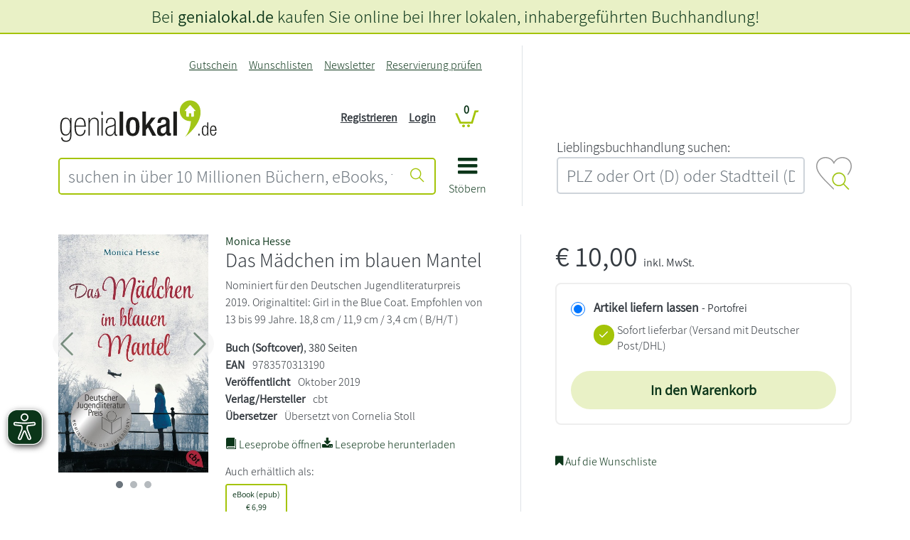

--- FILE ---
content_type: text/html; charset=UTF-8
request_url: https://www.genialokal.de/Produkt/Monica-Hesse/Das-Maedchen-im-blauen-Mantel_lid_95562_40015725.html
body_size: 29405
content:
<!DOCTYPE html>
<html lang="de">
    <head>
        <title>        
Das M&auml;dchen im blauen Mantel - Monica Hesse - genialokal.de</title>
<link rel="canonical" href="/Produkt/Monica-Hesse/Das-Maedchen-im-blauen-Mantel_lid_95562_40015725.html" /><meta charset="UTF-8" />
<meta name="description" content="Monica Hesse - Das M&auml;dchen im blauen Mantel &ndash; Aktuelle  B&uuml;cher und EBooks jetzt bei genialokal online bestellen!" />
<meta name="keywords" content="M&auml;dchen, blauen, Mantel" />
<meta name="robots" content="index, follow" />
<meta property="og:image" content="https://cover.genialokal-cdn.de/dl/accffb6e-23e4-4496-8103-fb86960f92ee/2/daz4ed/image.jpg" />
<meta property="og:site_name" content="genialokal.de" />
<meta property="og:title" content="Das M&auml;dchen im blauen Mantel" />
<meta property="og:url" content="https://www.genialokal.de/Produkt/Monica-Hesse/Das-Maedchen-im-blauen-Mantel_lid_95562_40015725.html" />
<meta property="og:type" content="book" />
<meta property="og:description" content="
  Die vielfach ausgezeichnete Bestsellerautorin Monica Hesse stammt aus Illinois und ist au&szlig;erdem Journalistin bei der Washington Post. Sie lebt mit ihrem Mann und einem verr&uuml;ckten Hund in Washington. &#039;Das M&auml;dchen im blauen Mantel&#039;, ihr erster Roman, ..." />
<meta name="google­-site-­verification" content="llzVAcLSU2E0X6JAtCRYLxeT1YUYCbY2ENRETcMkXfY" />
<meta name="siwecostoken" content="3zkHB7g6r8eoKqN44JR838c1D754S170pt5292l4ZN7xSc2H43Ov87Oe2Xb109c5" />
<meta name="p:domain_verify" content="f2057b138f0c4b62a0598ee5feaf6aee"/>
<meta name="facebook-domain-verification" content="zc1oor97fi1ptqfl8y40ebco545gwc" /><meta name="google-maps-api-key" content="AIzaSyAAm58a_9l3XMwQwIh__QK9bbwAMvAMBJk" />
<meta name="google-maps-map-id" content="15315b9bed9244e4" />
<link rel="shortcut icon" href="/favicon.ico" type="image/x-icon" />

<meta http-equiv="X-UA-Compatible" content="IE=edge" />
<meta name="theme-color" content="#a4c408" />
<meta name="msapplication-TileColor" content="#a4c408">
<meta name="mobile-web-app-capable" content="yes">
<meta name="mobile-web-app-status-bar-style" content="default">
<meta name="mobile-web-app-title" content="genialokal">

<link rel="preconnect" href="https://cdn.consentmanager.net">
<link rel="preconnect" href="https://images.genialokal-cdn.de/">
<link rel="dns-prefetch" href="//consentmanager.mgr.consensu.org">
<link rel="dns-prefetch" href="//d.delivery.consentmanager.net">
<link rel="dns-prefetch" href="//googleads.g.doubleclick.net">
<link rel="dns-prefetch" href="//www.google-analytics.com">
<link rel="dns-prefetch" href="//www.googletagmanager.com">
<link rel="dns-prefetch" href="//www.googleadservices.com">
<link rel="dns-prefetch" href="//ajax.googleapis.com">
<link rel="dns-prefetch" href="//script.hotjar.com">
<link rel="dns-prefetch" href="//static.hotjar.com">
<link rel="dns-prefetch" href="//bat.bing.com">
<link rel="dns-prefetch" href="//geoip-js.com">
<link rel="dns-prefetch" href="//connect.facebook.net">
<link rel="dns-prefetch" href="//www.dwin1.com">
<link rel="dns-prefetch" href="//widgets.trustedshops.com">

<link rel="apple-touch-icon" href="https://images.genialokal-cdn.de/assets/genialokal-assets/images/favicons/apple-icon.png?v=211864" />
<link rel="apple-touch-icon" sizes="72x72" href="https://images.genialokal-cdn.de/assets/genialokal-assets/images/favicons/apple-icon-72x72.png?v=211864" />
<link rel="apple-touch-icon" sizes="114x114" href="https://images.genialokal-cdn.de/assets/genialokal-assets/images/favicons/apple-icon-114x114.png?v=211864" />
<link rel="apple-touch-icon" sizes="144x144" href="https://images.genialokal-cdn.de/assets/genialokal-assets/images/favicons/apple-icon-144x144.png?v=211864" />



<link rel="manifest" href="/manifest.json" crossorigin="use-credentials">
<meta name="viewport" content="width=device-width, initial-scale=1">

<!--#CMSRESOURCEIGNORE#--><link rel="stylesheet" href="/chameleon/outbox/static/less/chameleon_1.css?211864" ><!--#ENDCMSRESOURCEIGNORE#-->
<!--#CMSRESOURCEIGNORE#--><link rel="stylesheet" href="https://images.genialokal-cdn.de/assets/dist/genialokalTheme.css?v=211864"><!--#ENDCMSRESOURCEIGNORE#-->
<link rel="stylesheet" href="https://images.genialokal-cdn.de/assets/genialokal-assets/icons/style.css?v=211864">


<!--#CMSHEADERCODE-COMPACT-CSS#-->
<script type="text/plain" data-cmp-src="https://www.bic-media.com/mobile/js/DMRWidgetHTML5.js" data-cmp-vendor="c2900" class="cmplazyload" async></script>
<script type="text/plain" data-cmp-src="https://www.blickinsbuch.de/gateway/widget.js" data-cmp-vendor="c2882" class="cmplazyload" async></script>
<script type="text/javascript" src="https://images.genialokal-cdn.de/assets/genialokal-assets/js/bookPreview.v2.js"></script>
<script type="text/plain" data-cmp-vendor="c2882" class="cmplazyload">GENIALOKAL.BookPreview.addConsent("blickinsbuch");</script>
<script type="text/plain" data-cmp-vendor="c2900" class="cmplazyload">GENIALOKAL.BookPreview.addConsent("bicMedia");</script>
<script type="text/javascript" src="https://images.genialokal-cdn.de/assets/BookStoreProductReservation-assets/js/checkActiveArticleAvailability.v6.js"></script>
<!--#CMSRESOURCEIGNORE#--><script data-cmp-src="https://images.genialokal-cdn.de/assets/BookStoreZipSearchBundle-assets/js/bookstoreMap.v3.js?v=211864" type="text/plain" data-cmp-vendor="s1104" class="cmplazyload"></script><!--#ENDCMSRESOURCEIGNORE#-->
<!--#CMSRESOURCEIGNORE#--><script data-cmp-src="https://images.genialokal-cdn.de/assets/BookStoreZipSearchBundle-assets/js/bookstoreMap2.v3.js?v=211864" type="text/plain" data-cmp-vendor="s1104" class="cmplazyload"></script><!--#ENDCMSRESOURCEIGNORE#-->
<script src="https://images.genialokal-cdn.de/assets/genialokal-assets/snippets/common/userInput/form/mailcheck.v1.2.0.js" type="text/javascript"></script>
<script>
    window.dataLayer = window.dataLayer || [];

    window.dataLayer.push({
        'language': 'de'
    });

    window.dataLayer.push(null);

    dataLayer.push({
        'pageType': 'detail',
        'pageName': 'detail',
        'event': 'view.page'
    });

        window.dataLayer = window.dataLayer || [];
            dataLayer.push({
        'currency': 'EUR',
        });

                    dataLayer.push({
                            'event': 'view_item',
                        'ecommerce': {"currency":"EUR","value":10,"items":[{"item_id":"libri-40015725","item_name":"Das M\u00e4dchen im blauen Mantel","item_brand":"","item_category":"","item_variant":"","price":10,"quantity":0}]},
                        });
        
                    dataLayer.push({
            'additionalData': {"activeProduct":{"products":[{"id":"9783570313190","name":"Das M\u00e4dchen im blauen Mantel","price":9.35,"priceIncludingVat":10,"brand":"","sale":false,"category":"buecher\/krimis-thriller\/historische-krimis","categoryList":[],"variant":""}]}},
            });
            

    window.dataLayer.push(null);

    
    
        
    function loadGtm() {
        (function(w,d,s,l,i){w[l]=w[l]||[];w[l].push({'gtm.start':
                new Date().getTime(),event:'gtm.js'});var f=d.getElementsByTagName(s)[0],
            j=d.createElement(s),dl=l!='dataLayer'?'&l='+l:'';j.async=true;j.src=
            'https://sst.testing.genialokal.de/gtm.js?id='+i+dl;f.parentNode.insertBefore(j,f);
        })(window,document,'script','dataLayer','GTM\u002DMPP3C25Z');
    }

        function getConsentInfo(e,o) {
        console.log('laterUserChoice');
        if (!window.google_tag_manager) {
            loadGtm();
        }
    };

    window.addEventListener('load', (event) => {
        if (undefined !== __cmp('consentStatus')) {
          let consentStatus = __cmp('consentStatus');
            if (consentStatus.userChoiceExists === true) {
                loadGtm();
            }
        }
        __cmp('addEventListener',['consent',getConsentInfo,false],null);
    });
</script>

<!--#CMSHEADERCODE-COMPACT-JS#-->    </head>

    <body class="productDetails">
        <script>if(!"gdprAppliesGlobally" in window){window.gdprAppliesGlobally=true}if(!("cmp_id" in window)||window.cmp_id<1){window.cmp_id=0}if(!("cmp_cdid" in window)){window.cmp_cdid="4c4ad1f46ff0"}if(!("cmp_params" in window)){window.cmp_params=""}if(!("cmp_host" in window)){window.cmp_host="d.delivery.consentmanager.net"}if(!("cmp_cdn" in window)){window.cmp_cdn="cdn.consentmanager.net"}if(!("cmp_proto" in window)){window.cmp_proto="https:"}if(!("cmp_codesrc" in window)){window.cmp_codesrc="1"}window.cmp_getsupportedLangs=function(){var b=["DE","EN","FR","IT","NO","DA","FI","ES","PT","RO","BG","ET","EL","GA","HR","LV","LT","MT","NL","PL","SV","SK","SL","CS","HU","RU","SR","ZH","TR","UK","AR","BS"];if("cmp_customlanguages" in window){for(var a=0;a<window.cmp_customlanguages.length;a++){b.push(window.cmp_customlanguages[a].l.toUpperCase())}}return b};window.cmp_getRTLLangs=function(){var a=["AR"];if("cmp_customlanguages" in window){for(var b=0;b<window.cmp_customlanguages.length;b++){if("r" in window.cmp_customlanguages[b]&&window.cmp_customlanguages[b].r){a.push(window.cmp_customlanguages[b].l)}}}return a};window.cmp_getlang=function(j){if(typeof(j)!="boolean"){j=true}if(j&&typeof(cmp_getlang.usedlang)=="string"&&cmp_getlang.usedlang!==""){return cmp_getlang.usedlang}var g=window.cmp_getsupportedLangs();var c=[];var f=location.hash;var e=location.search;var a="languages" in navigator?navigator.languages:[];if(f.indexOf("cmplang=")!=-1){c.push(f.substr(f.indexOf("cmplang=")+8,2).toUpperCase())}else{if(e.indexOf("cmplang=")!=-1){c.push(e.substr(e.indexOf("cmplang=")+8,2).toUpperCase())}else{if("cmp_setlang" in window&&window.cmp_setlang!=""){c.push(window.cmp_setlang.toUpperCase())}else{if(a.length>0){for(var d=0;d<a.length;d++){c.push(a[d])}}}}}if("language" in navigator){c.push(navigator.language)}if("userLanguage" in navigator){c.push(navigator.userLanguage)}var h="";for(var d=0;d<c.length;d++){var b=c[d].toUpperCase();if(g.indexOf(b)!=-1){h=b;break}if(b.indexOf("-")!=-1){b=b.substr(0,2)}if(g.indexOf(b)!=-1){h=b;break}}if(h==""&&typeof(cmp_getlang.defaultlang)=="string"&&cmp_getlang.defaultlang!==""){return cmp_getlang.defaultlang}else{if(h==""){h="EN"}}h=h.toUpperCase();return h};(function(){var y=document;var z=y.getElementsByTagName;var j=window;var r="";var b="_en";if("cmp_getlang" in j){r=j.cmp_getlang().toLowerCase();if("cmp_customlanguages" in j){var g=j.cmp_customlanguages;for(var u=0;u<g.length;u++){if(g[u].l.toLowerCase()==r){r="en";break}}}b="_"+r}function A(e,D){e+="=";var d="";var m=e.length;var i=location;var E=i.hash;var w=i.search;var s=E.indexOf(e);var C=w.indexOf(e);if(s!=-1){d=E.substring(s+m,9999)}else{if(C!=-1){d=w.substring(C+m,9999)}else{return D}}var B=d.indexOf("&");if(B!=-1){d=d.substring(0,B)}return d}var n=("cmp_proto" in j)?j.cmp_proto:"https:";if(n!="http:"&&n!="https:"){n="https:"}var h=("cmp_ref" in j)?j.cmp_ref:location.href;var k=y.createElement("script");k.setAttribute("data-cmp-ab","1");var c=A("cmpdesign","cmp_design" in j?j.cmp_design:"");var f=A("cmpregulationkey","cmp_regulationkey" in j?j.cmp_regulationkey:"");var v=A("cmpgppkey","cmp_gppkey" in j?j.cmp_gppkey:"");var p=A("cmpatt","cmp_att" in j?j.cmp_att:"");k.src=n+"//"+j.cmp_host+"/delivery/cmp.php?"+("cmp_id" in j&&j.cmp_id>0?"id="+j.cmp_id:"")+("cmp_cdid" in j?"&cdid="+j.cmp_cdid:"")+"&h="+encodeURIComponent(h)+(c!=""?"&cmpdesign="+encodeURIComponent(c):"")+(f!=""?"&cmpregulationkey="+encodeURIComponent(f):"")+(v!=""?"&cmpgppkey="+encodeURIComponent(v):"")+(p!=""?"&cmpatt="+encodeURIComponent(p):"")+("cmp_params" in j?"&"+j.cmp_params:"")+(y.cookie.length>0?"&__cmpfcc=1":"")+"&l="+r.toLowerCase()+"&o="+(new Date()).getTime();k.type="text/javascript";k.async=true;if(y.currentScript&&y.currentScript.parentElement){y.currentScript.parentElement.appendChild(k)}else{if(y.body){y.body.appendChild(k)}else{var q=["body","div","span","script","head"];for(var u=0;u<q.length;u++){var x=z(q[u]);if(x.length>0){x[0].appendChild(k);break}}}}var o="js";var t=A("cmpdebugunminimized","cmpdebugunminimized" in j?j.cmpdebugunminimized:0)>0?"":".min";var a=A("cmpdebugcoverage","cmp_debugcoverage" in j?j.cmp_debugcoverage:"");if(a=="1"){o="instrumented";t=""}var k=y.createElement("script");k.src=n+"//"+j.cmp_cdn+"/delivery/"+o+"/cmp"+b+t+".js";k.type="text/javascript";k.setAttribute("data-cmp-ab","1");k.async=true;if(y.currentScript&&y.currentScript.parentElement){y.currentScript.parentElement.appendChild(k)}else{if(y.body){y.body.appendChild(k)}else{var x=z("body");if(x.length==0){x=z("div")}if(x.length==0){x=z("span")}if(x.length==0){x=z("ins")}if(x.length==0){x=z("script")}if(x.length==0){x=z("head")}if(x.length>0){x[0].appendChild(k)}}}})();window.cmp_addFrame=function(b){if(!window.frames[b]){if(document.body){var a=document.createElement("iframe");a.style.cssText="display:none";if("cmp_cdn" in window&&"cmp_ultrablocking" in window&&window.cmp_ultrablocking>0){a.src="//"+window.cmp_cdn+"/delivery/empty.html"}a.name=b;a.setAttribute("title","Intentionally hidden, please ignore");a.setAttribute("role","none");a.setAttribute("tabindex","-1");document.body.appendChild(a)}else{window.setTimeout(window.cmp_addFrame,10,b)}}};window.cmp_rc=function(h){var b=document.cookie;var f="";var d=0;while(b!=""&&d<100){d++;while(b.substr(0,1)==" "){b=b.substr(1,b.length)}var g=b.substring(0,b.indexOf("="));if(b.indexOf(";")!=-1){var c=b.substring(b.indexOf("=")+1,b.indexOf(";"))}else{var c=b.substr(b.indexOf("=")+1,b.length)}if(h==g){f=c}var e=b.indexOf(";")+1;if(e==0){e=b.length}b=b.substring(e,b.length)}return(f)};window.cmp_stub=function(){var a=arguments;__cmp.a=__cmp.a||[];if(!a.length){return __cmp.a}else{if(a[0]==="ping"){if(a[1]===2){a[2]({gdprApplies:gdprAppliesGlobally,cmpLoaded:false,cmpStatus:"stub",displayStatus:"hidden",apiVersion:"2.2",cmpId:31},true)}else{a[2](false,true)}}else{if(a[0]==="getUSPData"){a[2]({version:1,uspString:window.cmp_rc("")},true)}else{if(a[0]==="getTCData"){__cmp.a.push([].slice.apply(a))}else{if(a[0]==="addEventListener"||a[0]==="removeEventListener"){__cmp.a.push([].slice.apply(a))}else{if(a.length==4&&a[3]===false){a[2]({},false)}else{__cmp.a.push([].slice.apply(a))}}}}}}};window.cmp_gpp_ping=function(){return{gppVersion:"1.1",cmpStatus:"stub",cmpDisplayStatus:"hidden",signalStatus:"no ready",supportedAPIs:["5:tcfcav1","7:usnat","8:usca","9:usva","10:usco","11:usut","12:usct"],cmpId:31,sectionList:[],applicableSections:[0],gppString:"",parsedSections:{}}};window.cmp_gppstub=function(){var c=arguments;__gpp.q=__gpp.q||[];if(!c.length){return __gpp.q}var h=c[0];var g=c.length>1?c[1]:null;var f=c.length>2?c[2]:null;var a=null;var j=false;if(h==="ping"){a=window.cmp_gpp_ping();j=true}else{if(h==="addEventListener"){__gpp.e=__gpp.e||[];if(!("lastId" in __gpp)){__gpp.lastId=0}__gpp.lastId++;var d=__gpp.lastId;__gpp.e.push({id:d,callback:g});a={eventName:"listenerRegistered",listenerId:d,data:true,pingData:window.cmp_gpp_ping()};j=true}else{if(h==="removeEventListener"){__gpp.e=__gpp.e||[];a=false;for(var e=0;e<__gpp.e.length;e++){if(__gpp.e[e].id==f){__gpp.e[e].splice(e,1);a=true;break}}j=true}else{__gpp.q.push([].slice.apply(c))}}}if(a!==null&&typeof(g)==="function"){g(a,j)}};window.cmp_msghandler=function(d){var a=typeof d.data==="string";try{var c=a?JSON.parse(d.data):d.data}catch(f){var c=null}if(typeof(c)==="object"&&c!==null&&"__cmpCall" in c){var b=c.__cmpCall;window.__cmp(b.command,b.parameter,function(h,g){var e={__cmpReturn:{returnValue:h,success:g,callId:b.callId}};d.source.postMessage(a?JSON.stringify(e):e,"*")})}if(typeof(c)==="object"&&c!==null&&"__uspapiCall" in c){var b=c.__uspapiCall;window.__uspapi(b.command,b.version,function(h,g){var e={__uspapiReturn:{returnValue:h,success:g,callId:b.callId}};d.source.postMessage(a?JSON.stringify(e):e,"*")})}if(typeof(c)==="object"&&c!==null&&"__tcfapiCall" in c){var b=c.__tcfapiCall;window.__tcfapi(b.command,b.version,function(h,g){var e={__tcfapiReturn:{returnValue:h,success:g,callId:b.callId}};d.source.postMessage(a?JSON.stringify(e):e,"*")},b.parameter)}if(typeof(c)==="object"&&c!==null&&"__gppCall" in c){var b=c.__gppCall;window.__gpp(b.command,function(h,g){var e={__gppReturn:{returnValue:h,success:g,callId:b.callId}};d.source.postMessage(a?JSON.stringify(e):e,"*")},"parameter" in b?b.parameter:null,"version" in b?b.version:1)}};window.cmp_setStub=function(a){if(!(a in window)||(typeof(window[a])!=="function"&&typeof(window[a])!=="object"&&(typeof(window[a])==="undefined"||window[a]!==null))){window[a]=window.cmp_stub;window[a].msgHandler=window.cmp_msghandler;window.addEventListener("message",window.cmp_msghandler,false)}};window.cmp_setGppStub=function(a){if(!(a in window)||(typeof(window[a])!=="function"&&typeof(window[a])!=="object"&&(typeof(window[a])==="undefined"||window[a]!==null))){window[a]=window.cmp_gppstub;window[a].msgHandler=window.cmp_msghandler;window.addEventListener("message",window.cmp_msghandler,false)}};window.cmp_addFrame("__cmpLocator");if(!("cmp_disableusp" in window)||!window.cmp_disableusp){window.cmp_addFrame("__uspapiLocator")}if(!("cmp_disabletcf" in window)||!window.cmp_disabletcf){window.cmp_addFrame("__tcfapiLocator")}if(!("cmp_disablegpp" in window)||!window.cmp_disablegpp){window.cmp_addFrame("__gppLocator")}window.cmp_setStub("__cmp");if(!("cmp_disabletcf" in window)||!window.cmp_disabletcf){window.cmp_setStub("__tcfapi")}if(!("cmp_disableusp" in window)||!window.cmp_disableusp){window.cmp_setStub("__uspapi")}if(!("cmp_disablegpp" in window)||!window.cmp_disablegpp){window.cmp_setGppStub("__gpp")};</script>
<script>
    (function (window) {
        "use strict";
        var isMobile = function() {
            var isMobile = false;
            var size = window.getComputedStyle(document.body, ':before').getPropertyValue('content');
            size = size.trim();
            size = size.replace(/"/gm, ''); // für Firefox
            if (size === 'mobile' || size === "'mobile'") {
                isMobile = true;
            }
            return isMobile;
        };
        window.isMobile = isMobile;
    })(window);
</script>
        



<script>
    let beforeinstallpromptTriggered = false;
    let addToHomeLoadedTriggered = false;
    let beforeinstallpromptEvent = null;

    function checkBothEvents() {
        if (beforeinstallpromptTriggered && addToHomeLoadedTriggered) {
            GENIALOKAL.addToHome.showPwaModal(beforeinstallpromptEvent);
        }
    }

    window.addEventListener("beforeinstallprompt", function(event) {
        event.preventDefault();
        beforeinstallpromptTriggered = true;
        beforeinstallpromptEvent = event;
        checkBothEvents();
    }, { once: true });

    document.addEventListener("addToHomeLoaded", function() {
        addToHomeLoadedTriggered = true;
        checkBothEvents();
    });
</script>

<div class="modal add-to-homescreen" tabindex="-1" role="dialog">
    <div class="modal-dialog modal-dialog-centered" role="document">
        <div class="modal-content">
            <div class="modal-header">
                <h5 class="modal-title">genialokal zum Startbildschirm hinzufügen</h5>
                <button type="button" class="btn-close" data-bs-dismiss="modal" aria-label="Close"></button>
            </div>
            <div class="modal-body">
                <p>Installieren Sie die genialokal App auf Ihrem Startbildschirm für einen schnellen Zugriff und eine komfortable Nutzung.
                    <span class="ios-special" style="display: none">
                        <br>Tippen Sie einfach auf Teilen:
                        <img style="padding-left: 5px; padding-top: 2px" src="https://images.genialokal-cdn.de/assets/images/ios_share.png?v=211864" alt="Teilen-Button">
                        Und dann auf "Zum Home-Bildschirm [+]".
                    </span>
                </p>
            </div>
            <div class="modal-footer">
                <button type="button" class="btn btn-secondary" data-bs-dismiss="modal">Abbrechen</button>
                <button type="button" class="chrome-special btn btn-primary" style="display: none">Installieren</button>
            </div>
        </div>
    </div>
</div>

        <noscript><iframe src="https://sst.testing.genialokal.de/ns.html?id=GTM-MPP3C25Z"height="0" width="0" style="display:none;visibility:hidden"></iframe></noscript>

        <a id="top"></a>

        <header>
            <div id="headerStandard" class="d-flex flex-column mb-4">
    <div id="header-content" class="order-md-1">
        <div class="container-md">
            <div class="row my-md-3 align-items-stretch">
                <div class="col-12 col-md-7 pe-md-5 line-right d-flex">
                    <div id="header-shop" class="pt-4 pt-md-0 pb-md-3 w-100">
                        <div class="grid-wrapper position-relative">
                            <div class="logo d-flex align-items-end">
                                
                                <div class="shop-logo flex-grow-1">
                                    <a href="/" title="genialokal" class="logo-link">
    <img class="img-fluid" src="https://images.genialokal-cdn.de/assets/genialokal-assets/svg-icons/logo_neu.svg?v=211864" id="logo" alt="genialokal" />
</a>

                                </div>
                            </div>
                            <div class="search">
                                

<form name="quicksearch" action="/Suche/" method="get" accept-charset="utf-8" id="quicksearchform"
      class="d-print-none">

    <div class="input-group inputBoxQuickSearch">
        
        <input id="searchTextInput" class="userInputBoxInput form-control btn-outline-primary" type="text" name="q"
               title="suchen in über 10 Millionen Büchern, eBooks, tolinos, Hörbüchern, Filmen, Musik, Spielwaren, Software, Games" value="" placeholder="suchen in über 10 Millionen Büchern, eBooks, tolinos, Hörbüchern, Filmen, Musik, Spielwaren, Software, Games"
               aria-label="suchen in über 10 Millionen Büchern, eBooks, tolinos, Hörbüchern, Filmen, Musik, Spielwaren, Software, Games" aria-describedby="quicksearchsubmit">

        <button class="btn btn-outline-primary userInputBoxSubmit" type="submit" id="quicksearchsubmit" aria-label="Suche starten">
            <i class="icon icon-suche"></i>
        </button>
    </div>
</form>

                            </div>
                            <div class="mainnav">
                                <a data-bs-toggle="collapse" href="#main-nav-menu" role="button" aria-expanded="false" aria-controls="main-nav-menu">
                                    <i class="icon icon-bars"></i>
                                    <div>Stöbern</div>
                                </a>
                            </div>
                            <div class="topnavi">
                                
<nav class="navbar navbar-expand-md d-print-none">
    <button class="navbar-toggler" type="button"
            data-bs-toggle="collapse" data-bs-target="#top-navigation-collapse" aria-controls="top-navigation-collapse"
            aria-expanded="false" aria-label="Navigation ein/ausblenden">
        <i class="icon icon-kundenkonto"></i>
    </button>
    <div class="collapse navbar-collapse" id="top-navigation-collapse">

        <ul class="navbar-nav ms-lg-auto">
                                                                                                                <li class="nav-item&#x20;d-md-none">
                                                
                                                    <a class="nav-link"
                               href="/Login/"
                                                                                                    aria-label = Login
                                >
                                Login
                            </a>
                                            </li>
                                                                                                                                <li class="nav-item">
                                                
                                                    <a class="nav-link"
                               href="/Gutschein/"
                                                                                                    aria-label = Gutschein
                                >
                                Gutschein
                            </a>
                                            </li>
                                                                                                                                <li class="nav-item">
                                                
                                                    <a class="nav-link"
                               href="/Wunschlisten/"
                                                                                                    aria-label = Wunschlisten
                                >
                                Wunschlisten
                            </a>
                                            </li>
                                                                                                                                <li class="nav-item">
                                                
                                                    <a class="nav-link"
                               href="/Newsletter/"
                                                                                                    aria-label = Newsletter
                                >
                                Newsletter
                            </a>
                                            </li>
                                                                                                                                <li class="nav-item">
                                                
                                                    <a class="nav-link"
                               href="/Produkt-Reservierung/Status/"
                                                                    title="Reservierung pr&amp;uuml;fen"
                                                                                                    aria-label = Reservierung prüfen
                                >
                                Reservierung prüfen
                            </a>
                                            </li>
                                    </ul>
    </div>
</nav>

                            </div>
                            <div class="account d-none d-md-block">
                                <nav class="account-login-desktop d-print-none d-none d-md-block">
            <ul class="list-unstyled">
            <li>
                <a class="text-decoration-underline" href="&#x2F;Registrieren&#x2F;" title="">
                    Registrieren
                </a>
            </li>
            <li>
                <a class="text-decoration-underline" href="&#x2F;Login&#x2F;" title="">
                    Login
                </a>
            </li>

        </ul>
    </nav>

                            </div>
                            <div class="basket">
                                
<div id="miniBasketTop" class="mini-basket-top">
    <div class="basket empty">
        <span class="position-relative">
            <a href="/Warenkorb/?module_fnc%5BshopBasketHandler%5D=JumpToBasketPage&sourceurl=/Produkt/Monica-Hesse/Das-Maedchen-im-blauen-Mantel_lid_95562_40015725.html&cmsauthenticitytoken=13379a0a21c8b17fb0.MU9kiYYu5NZ5EkzJtPmwg29lSQTehMw7TTgPZ3BLjJI.QDoCw-pm1-8sIBWk9qzF7RgDJWeb0YsNOlNLEwEe-qNALBCxsh2riStWAQ" title="Warenkorb anzeigen">
                <i class="icon icon-cart"></i>
                <span class="position-absolute ">
                    <span class="digit-pill">
                        0
                    </span>
                </span>
            </a>
        </span>
    </div>
</div>

                            </div>
                        </div>
                        <div id="main-nav-menu" class="collapse">
                            
    
    <div id="main-nav-close">
        <a data-bs-toggle="collapse" href="#main-nav-menu" role="button" aria-expanded="false" aria-controls="main-nav-menu" aria-label="Navigation schließen">
            <i class="icon icon-close"></i>
        </a>
    </div>
    <ul class="level_0 hasChildren">
                                                                                                                                                                                                                                                                                                                                    
        <li class="level_0 hasChildren">

            <ul class="level_1">
                                                                                                                                                                                                
                        <li class="level_1" data-icon="shop-startseite">
                                                        <a href="/" class="shop-startseite">Shop Startseite</a>
                                                </li>
                                                                                                                                                                                        
                        <li class="level_1 hasChildren">
                                                            <a href="#" class="nav-label">
                                    <span class="level-back icon icon-angle-left"></span>
                                    <span class="title">Lesewelt</span>
                                    <span class="level-forward icon icon-angle-right"></span>
                                </a>

                                                                                    
    

            <ul class="level_2">
                                                                                                                                                                                                                                                                                            
                        <li class="level_2 repeated">
                                                        <a href="/Lesewelt/" >Lesewelt Übersicht</a>
                                                </li>
                                                                                                                                                                                                                    
                        <li class="level_2">
                                                        <a href="/Lesewelt/aktuelles/" >Aktuelles</a>
                                                </li>
                                                                                                                                                                                                                    
                        <li class="level_2">
                                                        <a href="/Lesewelt/bestenlisten/" >Bestenlisten</a>
                                                </li>
                                                                                                                                                                                                                    
                        <li class="level_2">
                                                        <a href="/Lesewelt/autorin-des-monats/" >Autor*in des Monats</a>
                                                </li>
                                                                                                                                                                                                                    
                        <li class="level_2">
                                                        <a href="/Lesewelt/bloggerinnen/" >Blogger*innen</a>
                                                </li>
                                                                                                                                                                                                                    
                        <li class="level_2">
                                                        <a href="/Lesewelt/bestseller-autorinnen/" >Bestseller-Autor*innen</a>
                                                </li>
                                                                                                                                                                                                                    
                        <li class="level_2">
                                                        <a href="/Lesewelt/weihnachten/" >Weihnachten</a>
                                                </li>
                                                                                                                                                                                                                    
                        <li class="level_2">
                                                        <a href="/Lesewelt/schoenerlesen/" >schönerlesen</a>
                                                </li>
                                                </ul>



                                                </li>
                                                                                                                                                                                                                                                                                                                                                                                                                                                                                                                                                                                                                                                                                                                                                                                                                                                                                                                                                                                                                                                                                                                                                                                                                                                                                                                                                                                                                                                                                                                                                                                                                                                                                                                                                                                                                                                                                                                                                                                                                                                                                                                                                                                                                                                                                                                                                                                                                                                                                                                                                                                                                                                                                                                                                                                                                                                                                                                                                                                                                                                                                                                                                                                                                                                                                                                                                                                                                                                                                                                                                                                                                                                                                                                                                                                                                                    
                        <li class="level_1 hasChildren expanded">
                                                            <a href="#" class="nav-label">
                                    <span class="level-back icon icon-angle-left"></span>
                                    <span class="title">Bücher</span>
                                    <span class="level-forward icon icon-angle-right"></span>
                                </a>

                                                                                    
    

            <ul class="level_2">
                                                                                                                                                                                                                                                                                            
                        <li class="level_2 repeated">
                                                        <a href="/Produkte/Buecher/" >Bücher Übersicht</a>
                                                </li>
                                                                                                                                                                                                                    
                        <li class="level_2">
                                                        <a href="/Produkte/Buecher/Alle-Buecher/" >Alle Bücher</a>
                                                </li>
                                                                                                                                                                                        
                        <li class="level_2 hasChildren">
                                                            <a href="#" class="nav-label">
                                    <span class="level-back icon icon-angle-left"></span>
                                    <span class="title">Neuerscheinungen</span>
                                    <span class="level-forward icon icon-angle-right"></span>
                                </a>

                                                                                    
    

            <ul class="level_3">
                                                                                                                                                                                                                                                                                            
                        <li class="level_3 repeated">
                                                        <a href="/Produkte/Buecher/Neuerscheinungen/" >Neuerscheinungen Übersicht</a>
                                                </li>
                                                                                                                                                                                                                    
                        <li class="level_3">
                                                        <a href="/Produkte/Buecher/Neuerscheinungen/Neue-Romane/" >Neue Romane</a>
                                                </li>
                                                                                                                                                                                                                    
                        <li class="level_3">
                                                        <a href="/Produkte/Buecher/Neuerscheinungen/Neue-Krimis/" >Neue Krimis</a>
                                                </li>
                                                                                                                                                                                                                    
                        <li class="level_3">
                                                        <a href="/Produkte/Buecher/Neuerscheinungen/Neue-Thriller/" >Neue Thriller</a>
                                                </li>
                                                                                                                                                                                                                    
                        <li class="level_3">
                                                        <a href="/Produkte/Buecher/Neuerscheinungen/Neue-Sachbuecher/" >Neue Sachbücher</a>
                                                </li>
                                                                                                                                                                                                                    
                        <li class="level_3">
                                                        <a href="/Produkte/Buecher/Neuerscheinungen/Neue-Kinderbuecher/" >Neue Kinderbücher</a>
                                                </li>
                                                                                                                                                                                                                    
                        <li class="level_3">
                                                        <a href="/Produkte/Buecher/Neuerscheinungen/Neue-Jugendbuecher/" >Neue Jugendbücher</a>
                                                </li>
                                                                                                                                                                                                                    
                        <li class="level_3">
                                                        <a href="/Produkte/Buecher/Neuerscheinungen/Jetzt-vorbestellen/" >Jetzt vorbestellen!</a>
                                                </li>
                                                </ul>



                                                </li>
                                                                                                                                                                                        
                        <li class="level_2 hasChildren">
                                                            <a href="#" class="nav-label">
                                    <span class="level-back icon icon-angle-left"></span>
                                    <span class="title">Spiegel Bestseller</span>
                                    <span class="level-forward icon icon-angle-right"></span>
                                </a>

                                                                                    
    

            <ul class="level_3">
                                                                                                                                                                                                                                                                                            
                        <li class="level_3 repeated">
                                                        <a href="/Produkte/Buecher/Spiegel-Bestseller/" >Spiegel Bestseller Übersicht</a>
                                                </li>
                                                                                                                                                                                                                    
                        <li class="level_3">
                                                        <a href="/Produkte/Buecher/Spiegel-Bestseller/Belletristik-Hardcover/" >Belletristik-Hardcover</a>
                                                </li>
                                                                                                                                                                                                                    
                        <li class="level_3">
                                                        <a href="/Produkte/Buecher/Spiegel-Bestseller/Belletristik-Taschenbuch/" >Belletristik Taschenbuch</a>
                                                </li>
                                                                                                                                                                                                                    
                        <li class="level_3">
                                                        <a href="/Produkte/Buecher/Spiegel-Bestseller/Kinderbuch/" >Kinderbuch</a>
                                                </li>
                                                                                                                                                                                                                    
                        <li class="level_3">
                                                        <a href="/Produkte/Buecher/Spiegel-Bestseller/Jugendromane/" >Jugendromane</a>
                                                </li>
                                                                                                                                                                                                                    
                        <li class="level_3">
                                                        <a href="/Produkte/Buecher/Spiegel-Bestseller/Sachbuch-Hardcover/" >Sachbuch Hardcover</a>
                                                </li>
                                                                                                                                                                                                                    
                        <li class="level_3">
                                                        <a href="/Produkte/Buecher/Spiegel-Bestseller/Sachbuch-Taschenbuch/" >Sachbuch Taschenbuch</a>
                                                </li>
                                                                                                                                                                                                                    
                        <li class="level_3">
                                                        <a href="/Produkte/Buecher/Spiegel-Bestseller/Belletristik-Paperback/" >Belletristik Paperback</a>
                                                </li>
                                                                                                                                                                                                                    
                        <li class="level_3">
                                                        <a href="/Produkte/Buecher/Spiegel-Bestseller/Sachbuch-Paperback/" >Sachbuch Paperback</a>
                                                </li>
                                                </ul>



                                                </li>
                                                                                                                                                                                                                    
                        <li class="level_2">
                                                        <a href="/Produkte/Buecher/Romane-Erzaehlungen/" >Romane &amp; Erzählungen</a>
                                                </li>
                                                                                                                                                                                                                                                                                                                                                                                                                                                                                                                                                                                                                                                                                                                                                                                                                                                                            
                        <li class="level_2 hasChildren expanded visible">
                                                            <a href="#" class="nav-label">
                                    <span class="level-back icon icon-angle-left"></span>
                                    <span class="title">Krimis &amp; Thriller</span>
                                    <span class="level-forward icon icon-angle-right"></span>
                                </a>

                                                                                    
    

            <ul class="level_3">
                                                                                                                                                                                                                                                                                            
                        <li class="level_3 repeated">
                                                        <a href="/Produkte/Buecher/Krimis-Thriller/" >Krimis &amp; Thriller Übersicht</a>
                                                </li>
                                                                                                                                                                                                                    
                        <li class="level_3">
                                                        <a href="/Produkte/Buecher/Krimis-Thriller/Alle-Krimis/" >Alle Krimis</a>
                                                </li>
                                                                                                                                                                                                                    
                        <li class="level_3">
                                                        <a href="/Produkte/Buecher/Krimis-Thriller/Neue-Krimis/" >Neue Krimis</a>
                                                </li>
                                                                                                                                                                                                                    
                        <li class="level_3 active">
                                                        <a href="/Produkte/Buecher/Krimis-Thriller/Historische-Krimis/" >Historische Krimis</a>
                                                </li>
                                                                                                                                                                                                                    
                        <li class="level_3">
                                                        <a href="/Produkte/Buecher/Krimis-Thriller/Alle-Thriller/" >Alle Thriller</a>
                                                </li>
                                                                                                                                                                                                                    
                        <li class="level_3">
                                                        <a href="/Produkte/Buecher/Krimis-Thriller/Neue-Thriller/" >Neue Thriller</a>
                                                </li>
                                                </ul>



                                                </li>
                                                                                                                                                                                        
                        <li class="level_2 hasChildren">
                                                            <a href="#" class="nav-label">
                                    <span class="level-back icon icon-angle-left"></span>
                                    <span class="title">Kinderbücher</span>
                                    <span class="level-forward icon icon-angle-right"></span>
                                </a>

                                                                                    
    

            <ul class="level_3">
                                                                                                                                                                                                                                                                                            
                        <li class="level_3 repeated">
                                                        <a href="/Produkte/Buecher/Kinderbuecher/" >Kinderbücher Übersicht</a>
                                                </li>
                                                                                                                                                                                                                    
                        <li class="level_3">
                                                        <a href="/Produkte/Buecher/Kinderbuecher/Unter-2-Jahre/" >Unter 2 Jahre</a>
                                                </li>
                                                                                                                                                                                                                    
                        <li class="level_3">
                                                        <a href="/Produkte/Buecher/Kinderbuecher/Ab-2-Jahre/" >Ab 2 Jahre</a>
                                                </li>
                                                                                                                                                                                                                    
                        <li class="level_3">
                                                        <a href="/Produkte/Buecher/Kinderbuecher/Ab-3-Jahre/" >Ab 3 Jahre</a>
                                                </li>
                                                                                                                                                                                                                    
                        <li class="level_3">
                                                        <a href="/Produkte/Buecher/Kinderbuecher/Ab-4-Jahre/" >Ab 4 Jahre</a>
                                                </li>
                                                                                                                                                                                                                    
                        <li class="level_3">
                                                        <a href="/Produkte/Buecher/Kinderbuecher/Ab-5-Jahre/" >Ab 5 Jahre</a>
                                                </li>
                                                                                                                                                                                                                    
                        <li class="level_3">
                                                        <a href="/Produkte/Buecher/Kinderbuecher/Ab-6-Jahre/" >Ab 6 Jahre</a>
                                                </li>
                                                                                                                                                                                                                    
                        <li class="level_3">
                                                        <a href="/Produkte/Buecher/Kinderbuecher/Ab-8-Jahre/" >Ab 8 Jahre</a>
                                                </li>
                                                                                                                                                                                                                    
                        <li class="level_3">
                                                        <a href="/Produkte/Buecher/Kinderbuecher/Ab-10-Jahre/" >Ab 10 Jahre</a>
                                                </li>
                                                                                                                                                                                                                    
                        <li class="level_3">
                                                        <a href="/Produkte/Buecher/Kinderbuecher/Alle-Kinderbuecher/" >Alle Kinderbücher</a>
                                                </li>
                                                </ul>



                                                </li>
                                                                                                                                                                                                                    
                        <li class="level_2">
                                                        <a href="/Produkte/Buecher/Taschenbuecher/" >Taschenbücher</a>
                                                </li>
                                                                                                                                                                                                                    
                        <li class="level_2">
                                                        <a href="/Produkte/Buecher/Jugendbuecher/" >Jugendbücher</a>
                                                </li>
                                                                                                                                                                                        
                        <li class="level_2 hasChildren">
                                                            <a href="#" class="nav-label">
                                    <span class="level-back icon icon-angle-left"></span>
                                    <span class="title">Schulbücher &amp; Lernhilfen</span>
                                    <span class="level-forward icon icon-angle-right"></span>
                                </a>

                                                                                    
    

            <ul class="level_3">
                                                                                                                                                                                                                                                                                            
                        <li class="level_3 repeated">
                                                        <a href="/Produkte/Buecher/Schulbuecher-Lernhilfen/" >Schulbücher &amp; Lernhilfen Übersicht</a>
                                                </li>
                                                                                                                                                                                        
                        <li class="level_3 hasChildren">
                                                            <a href="#" class="nav-label">
                                    <span class="level-back icon icon-angle-left"></span>
                                    <span class="title">Schulfächer</span>
                                    <span class="level-forward icon icon-angle-right"></span>
                                </a>

                                                                                    
    

            <ul class="level_4">
                                                                                                                                                                                                                                                                                            
                        <li class="level_4 repeated">
                                                        <a href="/Produkte/Buecher/Schulbuecher-Lernhilfen/Schulfaecher/" >Schulfächer Übersicht</a>
                                                </li>
                                                                                                                                                                                                                    
                        <li class="level_4">
                                                        <a href="/Produkte/Buecher/Schulbuecher-Lernhilfen/Schulfaecher/Deutsch/" >Deutsch</a>
                                                </li>
                                                                                                                                                                                                                    
                        <li class="level_4">
                                                        <a href="/Produkte/Buecher/Schulbuecher-Lernhilfen/Schulfaecher/Mathematik/" >Mathematik</a>
                                                </li>
                                                                                                                                                                                                                    
                        <li class="level_4">
                                                        <a href="/Produkte/Buecher/Schulbuecher-Lernhilfen/Schulfaecher/Englisch/" >Englisch</a>
                                                </li>
                                                                                                                                                                                        
                        <li class="level_4 hasChildren">
                                                            <a href="#" class="nav-label">
                                    <span class="level-back icon icon-angle-left"></span>
                                    <span class="title">Naturwissenschaften</span>
                                    <span class="level-forward icon icon-angle-right"></span>
                                </a>

                                                                                    
    

            <ul class="level_5">
                                                                                                                                                                                                                                                                                            
                        <li class="level_5 repeated">
                                                        <a href="/Produkte/Buecher/Schulbuecher-Lernhilfen/Schulfaecher/Naturwissenschaften/" >Naturwissenschaften Übersicht</a>
                                                </li>
                                                                                                                                                                                                                    
                        <li class="level_5">
                                                        <a href="/Produkte/Buecher/Schulbuecher-Lernhilfen/Schulfaecher/Naturwissenschaften/Biologie/" >Biologie</a>
                                                </li>
                                                                                                                                                                                                                    
                        <li class="level_5">
                                                        <a href="/Produkte/Buecher/Schulbuecher-Lernhilfen/Schulfaecher/Naturwissenschaften/Chemie/" >Chemie</a>
                                                </li>
                                                                                                                                                                                                                    
                        <li class="level_5">
                                                        <a href="/Produkte/Buecher/Schulbuecher-Lernhilfen/Schulfaecher/Naturwissenschaften/Physik/" >Physik</a>
                                                </li>
                                                </ul>



                                                </li>
                                                                                                                                                                                                                    
                        <li class="level_4">
                                                        <a href="/Produkte/Buecher/Schulbuecher-Lernhilfen/Schulfaecher/Geschichte/" >Geschichte</a>
                                                </li>
                                                                                                                                                                                                                    
                        <li class="level_4">
                                                        <a href="/Produkte/Buecher/Schulbuecher-Lernhilfen/Schulfaecher/Wirtschaft-Erdkunde/" >Wirtschaft &amp; Erdkunde</a>
                                                </li>
                                                                                                                                                                                                                    
                        <li class="level_4">
                                                        <a href="/Produkte/Buecher/Schulbuecher-Lernhilfen/Schulfaecher/Religion-Ethik/" >Religion &amp; Ethik</a>
                                                </li>
                                                                                                                                                                                                                    
                        <li class="level_4">
                                                        <a href="/Produkte/Buecher/Schulbuecher-Lernhilfen/Schulfaecher/Kunst-Musik-Sport/" >Kunst, Musik &amp; Sport</a>
                                                </li>
                                                                                                                                                                                        
                        <li class="level_4 hasChildren">
                                                            <a href="#" class="nav-label">
                                    <span class="level-back icon icon-angle-left"></span>
                                    <span class="title">Weitere Fremdsprachen</span>
                                    <span class="level-forward icon icon-angle-right"></span>
                                </a>

                                                                                    
    

            <ul class="level_5">
                                                                                                                                                                                                                                                                                            
                        <li class="level_5 repeated">
                                                        <a href="/Produkte/Buecher/Schulbuecher-Lernhilfen/Schulfaecher/Weitere-Fremdsprachen/" >Weitere Fremdsprachen Übersicht</a>
                                                </li>
                                                                                                                                                                                                                    
                        <li class="level_5">
                                                        <a href="/Produkte/Buecher/Schulbuecher-Lernhilfen/Schulfaecher/Weitere-Fremdsprachen/Franzoesisch/" >Französisch</a>
                                                </li>
                                                                                                                                                                                                                    
                        <li class="level_5">
                                                        <a href="/Produkte/Buecher/Schulbuecher-Lernhilfen/Schulfaecher/Weitere-Fremdsprachen/Spanisch/" >Spanisch</a>
                                                </li>
                                                                                                                                                                                                                    
                        <li class="level_5">
                                                        <a href="/Produkte/Buecher/Schulbuecher-Lernhilfen/Schulfaecher/Weitere-Fremdsprachen/Latein/" >Latein</a>
                                                </li>
                                                                                                                                                                                                                    
                        <li class="level_5">
                                                        <a href="/Produkte/Buecher/Schulbuecher-Lernhilfen/Schulfaecher/Weitere-Fremdsprachen/Italienisch/" >Italienisch</a>
                                                </li>
                                                </ul>



                                                </li>
                                                </ul>



                                                </li>
                                                                                                                                                                                        
                        <li class="level_3 hasChildren">
                                                            <a href="#" class="nav-label">
                                    <span class="level-back icon icon-angle-left"></span>
                                    <span class="title">Lernhilfen nach Bundesländern</span>
                                    <span class="level-forward icon icon-angle-right"></span>
                                </a>

                                                                                    
    

            <ul class="level_4">
                                                                                                                                                                                                                                                                                            
                        <li class="level_4 repeated">
                                                        <a href="/Produkte/Buecher/Schulbuecher-Lernhilfen/Lernhilfen-nach-Bundeslaendern/" >Lernhilfen nach Bundesländern Übersicht</a>
                                                </li>
                                                                                                                                                                                                                    
                        <li class="level_4">
                                                        <a href="/Produkte/Buecher/Schulbuecher-Lernhilfen/Lernhilfen-nach-Bundeslaendern/Baden-Wuerttemberg/" >Baden-Württemberg</a>
                                                </li>
                                                                                                                                                                                                                    
                        <li class="level_4">
                                                        <a href="/Produkte/Buecher/Schulbuecher-Lernhilfen/Lernhilfen-nach-Bundeslaendern/Bayern/" >Bayern</a>
                                                </li>
                                                                                                                                                                                                                    
                        <li class="level_4">
                                                        <a href="/Produkte/Buecher/Schulbuecher-Lernhilfen/Lernhilfen-nach-Bundeslaendern/Berlin/" >Berlin</a>
                                                </li>
                                                                                                                                                                                                                    
                        <li class="level_4">
                                                        <a href="/Produkte/Buecher/Schulbuecher-Lernhilfen/Lernhilfen-nach-Bundeslaendern/Brandenburg/" >Brandenburg</a>
                                                </li>
                                                                                                                                                                                                                    
                        <li class="level_4">
                                                        <a href="/Produkte/Buecher/Schulbuecher-Lernhilfen/Lernhilfen-nach-Bundeslaendern/Bremen/" >Bremen</a>
                                                </li>
                                                                                                                                                                                                                    
                        <li class="level_4">
                                                        <a href="/Produkte/Buecher/Schulbuecher-Lernhilfen/Lernhilfen-nach-Bundeslaendern/Hamburg/" >Hamburg</a>
                                                </li>
                                                                                                                                                                                                                    
                        <li class="level_4">
                                                        <a href="/Produkte/Buecher/Schulbuecher-Lernhilfen/Lernhilfen-nach-Bundeslaendern/Hessen/" >Hessen</a>
                                                </li>
                                                                                                                                                                                                                    
                        <li class="level_4">
                                                        <a href="/Produkte/Buecher/Schulbuecher-Lernhilfen/Lernhilfen-nach-Bundeslaendern/Mecklenburg-Vorpommern/" >Mecklenburg-Vorpommern</a>
                                                </li>
                                                                                                                                                                                                                    
                        <li class="level_4">
                                                        <a href="/Produkte/Buecher/Schulbuecher-Lernhilfen/Lernhilfen-nach-Bundeslaendern/Niedersachsen/" >Niedersachsen</a>
                                                </li>
                                                                                                                                                                                                                    
                        <li class="level_4">
                                                        <a href="/Produkte/Buecher/Schulbuecher-Lernhilfen/Lernhilfen-nach-Bundeslaendern/Nordrhein-Westfalen/" >Nordrhein-Westfalen</a>
                                                </li>
                                                                                                                                                                                                                    
                        <li class="level_4">
                                                        <a href="/Produkte/Buecher/Schulbuecher-Lernhilfen/Lernhilfen-nach-Bundeslaendern/Rheinland-Pfalz/" >Rheinland-Pfalz</a>
                                                </li>
                                                                                                                                                                                                                    
                        <li class="level_4">
                                                        <a href="/Produkte/Buecher/Schulbuecher-Lernhilfen/Lernhilfen-nach-Bundeslaendern/Saarland/" >Saarland</a>
                                                </li>
                                                                                                                                                                                                                    
                        <li class="level_4">
                                                        <a href="/Produkte/Buecher/Schulbuecher-Lernhilfen/Lernhilfen-nach-Bundeslaendern/Sachsen/" >Sachsen</a>
                                                </li>
                                                                                                                                                                                                                    
                        <li class="level_4">
                                                        <a href="/Produkte/Buecher/Schulbuecher-Lernhilfen/Lernhilfen-nach-Bundeslaendern/Sachsen-Anhalt/" >Sachsen-Anhalt</a>
                                                </li>
                                                                                                                                                                                                                    
                        <li class="level_4">
                                                        <a href="/Produkte/Buecher/Schulbuecher-Lernhilfen/Lernhilfen-nach-Bundeslaendern/Schleswig-Holstein/" >Schleswig-Holstein</a>
                                                </li>
                                                                                                                                                                                                                    
                        <li class="level_4">
                                                        <a href="/Produkte/Buecher/Schulbuecher-Lernhilfen/Lernhilfen-nach-Bundeslaendern/Thueringen/" >Thüringen</a>
                                                </li>
                                                </ul>



                                                </li>
                                                                                                                                                                                                                    
                        <li class="level_3">
                                                        <a href="/Produkte/Buecher/Schulbuecher-Lernhilfen/Lektueren-fuer-die-Schule/" >Lektüren für die Schule</a>
                                                </li>
                                                                                                                                                                                                                    
                        <li class="level_3">
                                                        <a href="/Produkte/Buecher/Schulbuecher-Lernhilfen/Ratgeber-zum-Lernen/" >Ratgeber zum Lernen</a>
                                                </li>
                                                                                                                                                                                                                    
                        <li class="level_3">
                                                        <a href="/Produkte/Buecher/Schulbuecher-Lernhilfen/Schuelerkalender/" >Schülerkalender</a>
                                                </li>
                                                </ul>



                                                </li>
                                                                                                                                                                                        
                        <li class="level_2 hasChildren">
                                                            <a href="#" class="nav-label">
                                    <span class="level-back icon icon-angle-left"></span>
                                    <span class="title">Sachbücher &amp; Ratgeber</span>
                                    <span class="level-forward icon icon-angle-right"></span>
                                </a>

                                                                                    
    

            <ul class="level_3">
                                                                                                                                                                                                                                                                                            
                        <li class="level_3 repeated">
                                                        <a href="/Produkte/Buecher/Sachbuecher-Ratgeber/" >Sachbücher &amp; Ratgeber Übersicht</a>
                                                </li>
                                                                                                                                                                                                                    
                        <li class="level_3">
                                                        <a href="/Produkte/Buecher/Sachbuecher-Ratgeber/Alle-Sachbuecher-Ratgeber/" >Alle Sachbücher &amp; Ratgeber</a>
                                                </li>
                                                </ul>



                                                </li>
                                                                                                                                                                                                                    
                        <li class="level_2">
                                                        <a href="/Produkte/Buecher/Bewusst-leben/" >Bewusst leben</a>
                                                </li>
                                                                                                                                                                                                                    
                        <li class="level_2">
                                                        <a href="/Produkte/Buecher/Biografien-Erinnerungen/" >Biografien &amp; Erinnerungen</a>
                                                </li>
                                                                                                                                                                                                                    
                        <li class="level_2">
                                                        <a href="/Produkte/Buecher/Business-Karriere/" >Business &amp; Karriere</a>
                                                </li>
                                                                                                                                                                                                                    
                        <li class="level_2">
                                                        <a href="/Produkte/Buecher/Comics-Humor/" >Comics &amp; Humor</a>
                                                </li>
                                                                                                                                                                                                                    
                        <li class="level_2">
                                                        <a href="/Produkte/Buecher/Computer-Internet/" >Computer &amp; Internet</a>
                                                </li>
                                                                                                                                                                                                                    
                        <li class="level_2">
                                                        <a href="/Produkte/Buecher/Diaet-Ernaehrung/" >Diät &amp; Ernährung</a>
                                                </li>
                                                                                                                                                                                                                    
                        <li class="level_2">
                                                        <a href="/Produkte/Buecher/Erotische-Literatur/" >Erotische Literatur</a>
                                                </li>
                                                                                                                                                                                                                    
                        <li class="level_2">
                                                        <a href="/Produkte/Buecher/Erzaehlungen/" >Erzählungen</a>
                                                </li>
                                                                                                                                                                                        
                        <li class="level_2 hasChildren">
                                                            <a href="#" class="nav-label">
                                    <span class="level-back icon icon-angle-left"></span>
                                    <span class="title">Fachbücher</span>
                                    <span class="level-forward icon icon-angle-right"></span>
                                </a>

                                                                                    
    

            <ul class="level_3">
                                                                                                                                                                                                                                                                                            
                        <li class="level_3 repeated">
                                                        <a href="/Produkte/Buecher/Fachbuecher/" >Fachbücher Übersicht</a>
                                                </li>
                                                                                                                                                                                                                    
                        <li class="level_3">
                                                        <a href="/Produkte/Buecher/Fachbuecher/Jura/" >Jura</a>
                                                </li>
                                                </ul>



                                                </li>
                                                                                                                                                                                                                    
                        <li class="level_2">
                                                        <a href="/Produkte/Buecher/Fantasy/" >Fantasy</a>
                                                </li>
                                                                                                                                                                                                                    
                        <li class="level_2">
                                                        <a href="/Produkte/Buecher/Film-Kunst-Kultur/" >Film, Kunst &amp; Kultur</a>
                                                </li>
                                                                                                                                                                                                                    
                        <li class="level_2">
                                                        <a href="/Produkte/Buecher/Gartenbuecher/" >Gartenbücher</a>
                                                </li>
                                                                                                                                                                                                                    
                        <li class="level_2">
                                                        <a href="/Produkte/Buecher/Geschenkbuecher/" >Geschenkbücher</a>
                                                </li>
                                                                                                                                                                                                                    
                        <li class="level_2">
                                                        <a href="/Produkte/Buecher/Geschichte/" >Geschichte</a>
                                                </li>
                                                                                                                                                                                                                    
                        <li class="level_2">
                                                        <a href="/Produkte/Buecher/Gesundheit-Medizin/" >Gesundheit &amp; Medizin</a>
                                                </li>
                                                                                                                                                                                                                    
                        <li class="level_2">
                                                        <a href="/Produkte/Buecher/Historische-Romane/" >Historische Romane</a>
                                                </li>
                                                                                                                                                                                                                    
                        <li class="level_2">
                                                        <a href="/Produkte/Buecher/Hobby-Do-it-yourself/" >Hobby &amp; Do it yourself</a>
                                                </li>
                                                                                                                                                                                        
                        <li class="level_2 hasChildren">
                                                            <a href="#" class="nav-label">
                                    <span class="level-back icon icon-angle-left"></span>
                                    <span class="title">Internationale Bücher</span>
                                    <span class="level-forward icon icon-angle-right"></span>
                                </a>

                                                                                    
    

            <ul class="level_3">
                                                                                                                                                                                                                                                                                            
                        <li class="level_3 repeated">
                                                        <a href="/Produkte/Buecher/Internationale-Buecher/" >Internationale Bücher Übersicht</a>
                                                </li>
                                                                                                                                                                                                                    
                        <li class="level_3">
                                                        <a href="/Produkte/Buecher/Internationale-Buecher/Englische-Buecher/" >Englische Bücher</a>
                                                </li>
                                                                                                                                                                                                                    
                        <li class="level_3">
                                                        <a href="/Produkte/Buecher/Internationale-Buecher/Franzoesische-Buecher/" >Französische Bücher</a>
                                                </li>
                                                                                                                                                                                                                    
                        <li class="level_3">
                                                        <a href="/Produkte/Buecher/Internationale-Buecher/Griechische-Buecher/" >Griechische Bücher</a>
                                                </li>
                                                                                                                                                                                                                    
                        <li class="level_3">
                                                        <a href="/Produkte/Buecher/Internationale-Buecher/Italienische-Buecher/" >Italienische Bücher</a>
                                                </li>
                                                                                                                                                                                                                    
                        <li class="level_3">
                                                        <a href="/Produkte/Buecher/Internationale-Buecher/Niederlaendische-Buecher/" >Niederländische Bücher</a>
                                                </li>
                                                                                                                                                                                                                    
                        <li class="level_3">
                                                        <a href="/Produkte/Buecher/Internationale-Buecher/Polnische-Buecher/" >Polnische Bücher</a>
                                                </li>
                                                                                                                                                                                                                    
                        <li class="level_3">
                                                        <a href="/Produkte/Buecher/Internationale-Buecher/Russische-Buecher/" >Russische Bücher</a>
                                                </li>
                                                                                                                                                                                                                    
                        <li class="level_3">
                                                        <a href="/Produkte/Buecher/Internationale-Buecher/Spanische-Buecher/" >Spanische Bücher</a>
                                                </li>
                                                                                                                                                                                                                    
                        <li class="level_3">
                                                        <a href="/Produkte/Buecher/Internationale-Buecher/Tuerkische-Buecher/" >Türkische Bücher</a>
                                                </li>
                                                </ul>



                                                </li>
                                                                                                                                                                                        
                        <li class="level_2 hasChildren">
                                                            <a href="#" class="nav-label">
                                    <span class="level-back icon icon-angle-left"></span>
                                    <span class="title">Kochen &amp; Backen</span>
                                    <span class="level-forward icon icon-angle-right"></span>
                                </a>

                                                                                    
    

            <ul class="level_3">
                                                                                                                                                                                                                                                                                            
                        <li class="level_3 repeated">
                                                        <a href="/Produkte/Buecher/Kochen-Backen/" >Kochen &amp; Backen Übersicht</a>
                                                </li>
                                                                                                                                                                                                                    
                        <li class="level_3">
                                                        <a href="/Produkte/Buecher/Kochen-Backen/Alle-Koch-Backbuecher/" >Alle Koch- &amp; Backbücher</a>
                                                </li>
                                                </ul>



                                                </li>
                                                                                                                                                                                                                    
                        <li class="level_2">
                                                        <a href="/Produkte/Buecher/Lyrik/" >Lyrik</a>
                                                </li>
                                                                                                                                                                                                                    
                        <li class="level_2">
                                                        <a href="/Produkte/Buecher/Mangas/" >Mangas</a>
                                                </li>
                                                                                                                                                                                                                    
                        <li class="level_2">
                                                        <a href="/Produkte/Buecher/Natur-Tiere/" >Natur &amp; Tiere</a>
                                                </li>
                                                                                                                                                                                                                    
                        <li class="level_2">
                                                        <a href="/Produkte/Buecher/Philosophie/" >Philosophie</a>
                                                </li>
                                                                                                                                                                                                                    
                        <li class="level_2">
                                                        <a href="/Produkte/Buecher/Politik-Zeitgeschichte/" >Politik &amp; Zeitgeschichte</a>
                                                </li>
                                                                                                                                                                                                                    
                        <li class="level_2">
                                                        <a href="/Produkte/Buecher/Psychologie-Lebensberatung/" >Psychologie &amp; Lebensberatung</a>
                                                </li>
                                                                                                                                                                                                                    
                        <li class="level_2">
                                                        <a href="/Produkte/Buecher/Recht-Jura/" >Recht &amp; Jura</a>
                                                </li>
                                                                                                                                                                                                                    
                        <li class="level_2">
                                                        <a href="/Produkte/Buecher/Reise/" >Reise</a>
                                                </li>
                                                                                                                                                                                                                    
                        <li class="level_2">
                                                        <a href="/Produkte/Buecher/Religion/" >Religion</a>
                                                </li>
                                                                                                                                                                                                                    
                        <li class="level_2">
                                                        <a href="/Produkte/Buecher/Schwangerschaft-Erziehung/" >Schwangerschaft &amp; Erziehung</a>
                                                </li>
                                                                                                                                                                                        
                        <li class="level_2 hasChildren">
                                                            <a href="#" class="nav-label">
                                    <span class="level-back icon icon-angle-left"></span>
                                    <span class="title">Science-Fiction</span>
                                    <span class="level-forward icon icon-angle-right"></span>
                                </a>

                                                                                    
    

            <ul class="level_3">
                                                                                                                                                                                                                                                                                            
                        <li class="level_3 repeated">
                                                        <a href="/Produkte/Buecher/Science-Fiction/" >Science-Fiction Übersicht</a>
                                                </li>
                                                                                                                                                                                                                    
                        <li class="level_3">
                                                        <a href="/Produkte/Buecher/Science-Fiction/Star-Wars-TM-Buecher/" >Star Wars (TM) Bücher</a>
                                                </li>
                                                </ul>



                                                </li>
                                                                                                                                                                                                                    
                        <li class="level_2">
                                                        <a href="/Produkte/Buecher/Sport-Fitness/" >Sport &amp; Fitness</a>
                                                </li>
                                                                                                                                                                                                                    
                        <li class="level_2">
                                                        <a href="/Produkte/Buecher/Sprachen-lernen/" >Sprachen lernen</a>
                                                </li>
                                                                                                                                                                                                                    
                        <li class="level_2">
                                                        <a href="/Produkte/Buecher/Wohnen-Dekorieren/" >Wohnen &amp; Dekorieren</a>
                                                </li>
                                                </ul>



                                                </li>
                                                                                                                                                                                        
                        <li class="level_1 hasChildren">
                                                            <a href="#" class="nav-label">
                                    <span class="level-back icon icon-angle-left"></span>
                                    <span class="title">eBooks</span>
                                    <span class="level-forward icon icon-angle-right"></span>
                                </a>

                                                                                    
    

            <ul class="level_2">
                                                                                                                                                                                                                                                                                            
                        <li class="level_2 repeated">
                                                        <a href="/Produkte/eBooks/" >eBooks Übersicht</a>
                                                </li>
                                                                                                                                                                                                                    
                        <li class="level_2">
                                                        <a href="/Produkte/eBooks/Alle-eBooks/" >Alle eBooks</a>
                                                </li>
                                                                                                                                                                                                                    
                        <li class="level_2">
                                                        <a href="/Produkte/eBooks/Neuerscheinungen/" >Neuerscheinungen</a>
                                                </li>
                                                                                                                                                                                                                    
                        <li class="level_2">
                                                        <a href="/Produkte/eBooks/Gratis-eBooks/" >Gratis eBooks</a>
                                                </li>
                                                                                                                                                                                                                    
                        <li class="level_2">
                                                        <a href="/Produkte/eBooks/Englische-eBooks/" >Englische eBooks</a>
                                                </li>
                                                                                                                                                                                                                    
                        <li class="level_2">
                                                        <a href="/Produkte/eBooks/Romane-Erzaehlungen/" >Romane &amp; Erzählungen</a>
                                                </li>
                                                                                                                                                                                                                    
                        <li class="level_2">
                                                        <a href="/Produkte/eBooks/Krimis-Thriller/" >Krimis &amp; Thriller</a>
                                                </li>
                                                                                                                                                                                                                    
                        <li class="level_2">
                                                        <a href="/Produkte/eBooks/Historische-Romane/" >Historische Romane</a>
                                                </li>
                                                                                                                                                                                                                    
                        <li class="level_2">
                                                        <a href="/Produkte/eBooks/Science-Fiction/" >Science-Fiction</a>
                                                </li>
                                                                                                                                                                                                                    
                        <li class="level_2">
                                                        <a href="/Produkte/eBooks/Fantasy/" >Fantasy</a>
                                                </li>
                                                                                                                                                                                        
                        <li class="level_2 hasChildren">
                                                            <a href="#" class="nav-label">
                                    <span class="level-back icon icon-angle-left"></span>
                                    <span class="title">Klassische Literatur</span>
                                    <span class="level-forward icon icon-angle-right"></span>
                                </a>

                                                                                    
    

            <ul class="level_3">
                                                                                                                                                                                                                                                                                            
                        <li class="level_3 repeated">
                                                        <a href="/Produkte/eBooks/Klassische-Literatur/" >Klassische Literatur Übersicht</a>
                                                </li>
                                                                                                                                                                                                                    
                        <li class="level_3">
                                                        <a href="/Produkte/eBooks/Klassische-Literatur/Goethe-Drama/" >Goethe Drama</a>
                                                </li>
                                                </ul>



                                                </li>
                                                                                                                                                                                                                    
                        <li class="level_2">
                                                        <a href="/Produkte/eBooks/Liebesromane/" >Liebesromane</a>
                                                </li>
                                                                                                                                                                                                                    
                        <li class="level_2">
                                                        <a href="/Produkte/eBooks/Comic-Manga/" >Comic &amp; Manga</a>
                                                </li>
                                                                                                                                                                                                                    
                        <li class="level_2">
                                                        <a href="/Produkte/eBooks/Erotik/" >Erotik</a>
                                                </li>
                                                                                                                                                                                                                    
                        <li class="level_2">
                                                        <a href="/Produkte/eBooks/International/" >International</a>
                                                </li>
                                                                                                                                                                                                                    
                        <li class="level_2">
                                                        <a href="/Produkte/eBooks/Kinderbuecher/" >Kinderbücher</a>
                                                </li>
                                                                                                                                                                                                                    
                        <li class="level_2">
                                                        <a href="/Produkte/eBooks/Jugendbuecher/" >Jugendbücher</a>
                                                </li>
                                                                                                                                                                                                                    
                        <li class="level_2">
                                                        <a href="/Produkte/eBooks/Sachbuecher/" >Sachbücher</a>
                                                </li>
                                                                                                                                                                                                                    
                        <li class="level_2">
                                                        <a href="/Produkte/eBooks/Bewusst-gesund-leben/" >Bewusst &amp; gesund leben</a>
                                                </li>
                                                                                                                                                                                                                    
                        <li class="level_2">
                                                        <a href="/Produkte/eBooks/Kochen-Backen/" >Kochen &amp; Backen</a>
                                                </li>
                                                                                                                                                                                                                    
                        <li class="level_2">
                                                        <a href="/Produkte/eBooks/Diaet/" >Diät</a>
                                                </li>
                                                                                                                                                                                                                    
                        <li class="level_2">
                                                        <a href="/Produkte/eBooks/Schwangerschaft-Erziehung/" >Schwangerschaft &amp; Erziehung</a>
                                                </li>
                                                                                                                                                                                                                    
                        <li class="level_2">
                                                        <a href="/Produkte/eBooks/Psychologie-Lebenshilfe/" >Psychologie &amp; Lebenshilfe</a>
                                                </li>
                                                                                                                                                                                                                    
                        <li class="level_2">
                                                        <a href="/Produkte/eBooks/Biografien-Erinnerungen/" >Biografien &amp; Erinnerungen</a>
                                                </li>
                                                                                                                                                                                                                    
                        <li class="level_2">
                                                        <a href="/Produkte/eBooks/Politik-Zeitgeschichte/" >Politik &amp; Zeitgeschichte</a>
                                                </li>
                                                                                                                                                                                                                    
                        <li class="level_2">
                                                        <a href="/Produkte/eBooks/Geschichte/" >Geschichte</a>
                                                </li>
                                                                                                                                                                                                                    
                        <li class="level_2">
                                                        <a href="/Produkte/eBooks/Computer-Internet/" >Computer &amp; Internet</a>
                                                </li>
                                                                                                                                                                                                                    
                        <li class="level_2">
                                                        <a href="/Produkte/eBooks/Sprachen-lernen/" >Sprachen lernen</a>
                                                </li>
                                                                                                                                                                                                                    
                        <li class="level_2">
                                                        <a href="/Produkte/eBooks/Wissenschaft-Technik/" >Wissenschaft &amp; Technik</a>
                                                </li>
                                                                                                                                                                                                                    
                        <li class="level_2">
                                                        <a href="/Produkte/eBooks/Hobby-Do-it-yourself/" >Hobby &amp; Do it yourself</a>
                                                </li>
                                                                                                                                                                                                                    
                        <li class="level_2">
                                                        <a href="/Produkte/eBooks/Reise/" >Reise</a>
                                                </li>
                                                                                                                                                                                                                    
                        <li class="level_2">
                                                        <a href="/Produkte/eBooks/Natur-Garten/" >Natur &amp; Garten</a>
                                                </li>
                                                                                                                                                                                                                    
                        <li class="level_2">
                                                        <a href="/Produkte/eBooks/Sport-Fitness/" >Sport &amp; Fitness</a>
                                                </li>
                                                                                                                                                                                                                    
                        <li class="level_2">
                                                        <a href="/Produkte/eBooks/Religion-Philosophie/" >Religion &amp; Philosophie</a>
                                                </li>
                                                                                                                                                                                                                    
                        <li class="level_2">
                                                        <a href="/Produkte/eBooks/Kunst-Kultur/" >Kunst &amp; Kultur</a>
                                                </li>
                                                                                                                                                                                                                    
                        <li class="level_2">
                                                        <a href="/Produkte/eBooks/eBook-unter-5-Euro/" >eBook unter 5 Euro</a>
                                                </li>
                                                </ul>



                                                </li>
                                                                                                                                                                                        
                        <li class="level_1 hasChildren">
                                                            <a href="#" class="nav-label">
                                    <span class="level-back icon icon-angle-left"></span>
                                    <span class="title">tolino</span>
                                    <span class="level-forward icon icon-angle-right"></span>
                                </a>

                                                                                    
    

            <ul class="level_2">
                                                                                                                                                                                                                                                                                            
                        <li class="level_2 repeated">
                                                        <a href="https://www.genialokal.de/lesewelt/aktuelles/die-tolino-welt-tolino-uebersicht_aid_4300.html" >tolino Übersicht</a>
                                                </li>
                                                                                                                                                                                                                    
                        <li class="level_2">
                                                        <a href="https://www.genialokal.de/lesewelt/aktuelles/tolino-ereader-jetzt-neu-der-tolino-shine-4_aid_3608.html" >tolino shine 4</a>
                                                </li>
                                                                                                                                                                                                                    
                        <li class="level_2">
                                                        <a href="https://www.genialokal.de/lesewelt/aktuelles/tolino-ereader-tolino-epos-3_aid_3548.html" >tolino epos 3</a>
                                                </li>
                                                                                                                                                                                                                    
                        <li class="level_2">
                                                        <a href="/tolino/tolino-app/" >tolino app</a>
                                                </li>
                                                                                                                                                                                                                    
                        <li class="level_2">
                                                        <a href="https://www.genialokal.de/lesewelt/aktuelles/tolino-ereader-tolino-shine-color_aid_4298.html" >tolino shine color</a>
                                                </li>
                                                                                                                                                                                                                    
                        <li class="level_2">
                                                        <a href="https://www.genialokal.de/lesewelt/aktuelles/tolino-ereader-tolino-shine_aid_4302.html" >tolino shine</a>
                                                </li>
                                                                                                                                                                                                                    
                        <li class="level_2">
                                                        <a href="https://www.genialokal.de/lesewelt/aktuelles/tolino-ereader-tolino-vision-color_aid_4301.html" >tolino vision color</a>
                                                </li>
                                                                                                                                                                                                                    
                        <li class="level_2">
                                                        <a href="/tolino/tolino-Hilfe-Infos/eBooks-eReading/" >tolino Hilfe &amp; Infos</a>
                                                </li>
                                                </ul>



                                                </li>
                                                                                                                                                                                        
                        <li class="level_1 hasChildren">
                                                            <a href="#" class="nav-label">
                                    <span class="level-back icon icon-angle-left"></span>
                                    <span class="title">Hörbücher</span>
                                    <span class="level-forward icon icon-angle-right"></span>
                                </a>

                                                                                    
    

            <ul class="level_2">
                                                                                                                                                                                                                                                                                            
                        <li class="level_2 repeated">
                                                        <a href="/Produkte/Hoerbuecher/" >Hörbücher Übersicht</a>
                                                </li>
                                                                                                                                                                                                                    
                        <li class="level_2">
                                                        <a href="/Produkte/Hoerbuecher/Hoerbuch-Downloads/" >Hörbuch Downloads</a>
                                                </li>
                                                                                                                                                                                                                    
                        <li class="level_2">
                                                        <a href="/Produkte/Hoerbuecher/Alle-Hoerbuecher/" >Alle Hörbücher</a>
                                                </li>
                                                                                                                                                                                                                    
                        <li class="level_2">
                                                        <a href="/Produkte/Hoerbuecher/Hoerbuecher-unter-10-EUR/" >Hörbücher unter 10 EUR</a>
                                                </li>
                                                                                                                                                                                                                    
                        <li class="level_2">
                                                        <a href="/Produkte/Hoerbuecher/Hoerspiele/" >Hörspiele</a>
                                                </li>
                                                                                                                                                                                                                    
                        <li class="level_2">
                                                        <a href="/Produkte/Hoerbuecher/Krimis-Thriller/" >Krimis &amp; Thriller</a>
                                                </li>
                                                                                                                                                                                                                    
                        <li class="level_2">
                                                        <a href="/Produkte/Hoerbuecher/Kinderhoerbuecher/" >Kinderhörbücher</a>
                                                </li>
                                                                                                                                                                                                                    
                        <li class="level_2">
                                                        <a href="/Produkte/Hoerbuecher/Biografien/" >Biografien</a>
                                                </li>
                                                                                                                                                                                                                    
                        <li class="level_2">
                                                        <a href="/Produkte/Hoerbuecher/Historienromane/" >Historienromane</a>
                                                </li>
                                                                                                                                                                                                                    
                        <li class="level_2">
                                                        <a href="/Produkte/Hoerbuecher/Kabarett-Comedy/" >Kabarett &amp; Comedy</a>
                                                </li>
                                                                                                                                                                                                                    
                        <li class="level_2">
                                                        <a href="/Produkte/Hoerbuecher/Maerchen-Sagen/" >Märchen &amp; Sagen</a>
                                                </li>
                                                                                                                                                                                                                    
                        <li class="level_2">
                                                        <a href="/Produkte/Hoerbuecher/Naturwissenschaften/" >Naturwissenschaften</a>
                                                </li>
                                                                                                                                                                                                                    
                        <li class="level_2">
                                                        <a href="/Produkte/Hoerbuecher/Reisefuehrer/" >Reiseführer</a>
                                                </li>
                                                                                                                                                                                                                    
                        <li class="level_2">
                                                        <a href="/Produkte/Hoerbuecher/Sprachen-Lernen/" >Sprachen &amp; Lernen</a>
                                                </li>
                                                                                                                                                                                                                    
                        <li class="level_2">
                                                        <a href="/Produkte/Hoerbuecher/Erotik/" >Erotik</a>
                                                </li>
                                                                                                                                                                                                                    
                        <li class="level_2">
                                                        <a href="/Produkte/Hoerbuecher/Science-Fiction/" >Science-Fiction</a>
                                                </li>
                                                                                                                                                                                                                    
                        <li class="level_2">
                                                        <a href="/Produkte/Hoerbuecher/Fantasy/" >Fantasy</a>
                                                </li>
                                                                                                                                                                                                                    
                        <li class="level_2">
                                                        <a href="/Produkte/Hoerbuecher/Entspannung/" >Entspannung</a>
                                                </li>
                                                                                                                                                                                                                    
                        <li class="level_2">
                                                        <a href="/Produkte/Hoerbuecher/Hoerbuecher-auf-Englisch/" >Hörbücher auf Englisch</a>
                                                </li>
                                                                                                                                                                                                                    
                        <li class="level_2">
                                                        <a href="/Produkte/Hoerbuecher/Rat-Lebenshilfe/" >Rat &amp; Lebenshilfe</a>
                                                </li>
                                                </ul>



                                                </li>
                                                                                                                                                                                        
                        <li class="level_1 hasChildren">
                                                            <a href="#" class="nav-label">
                                    <span class="level-back icon icon-angle-left"></span>
                                    <span class="title">Kalender</span>
                                    <span class="level-forward icon icon-angle-right"></span>
                                </a>

                                                                                    
    

            <ul class="level_2">
                                                                                                                                                                                                                                                                                            
                        <li class="level_2 repeated">
                                                        <a href="/Produkte/Kalender/" >Kalender Übersicht</a>
                                                </li>
                                                                                                                                                                                                                    
                        <li class="level_2">
                                                        <a href="/Produkte/Kalender/Alle-Kalender/" >Alle Kalender</a>
                                                </li>
                                                                                                                                                                                        
                        <li class="level_2 hasChildren">
                                                            <a href="#" class="nav-label">
                                    <span class="level-back icon icon-angle-left"></span>
                                    <span class="title">Fotokalender</span>
                                    <span class="level-forward icon icon-angle-right"></span>
                                </a>

                                                                                    
    

            <ul class="level_3">
                                                                                                                                                                                                                                                                                            
                        <li class="level_3 repeated">
                                                        <a href="/Produkte/Kalender/Fotokalender/" >Fotokalender Übersicht</a>
                                                </li>
                                                                                                                                                                                                                    
                        <li class="level_3">
                                                        <a href="/Produkte/Kalender/Fotokalender/Tierkalender/" >Tierkalender</a>
                                                </li>
                                                                                                                                                                                                                    
                        <li class="level_3">
                                                        <a href="/Produkte/Kalender/Fotokalender/Natur-Landschaftskalender/" >Natur- &amp; Landschaftskalender</a>
                                                </li>
                                                                                                                                                                                                                    
                        <li class="level_3">
                                                        <a href="/Produkte/Kalender/Fotokalender/Fahrzeuge-Kalender/" >Fahrzeuge Kalender</a>
                                                </li>
                                                                                                                                                                                                                    
                        <li class="level_3">
                                                        <a href="/Produkte/Kalender/Fotokalender/Essen-Trinken/" >Essen &amp; Trinken</a>
                                                </li>
                                                                                                                                                                                                                    
                        <li class="level_3">
                                                        <a href="/Produkte/Kalender/Fotokalender/Erotikkalender/" >Erotikkalender</a>
                                                </li>
                                                </ul>



                                                </li>
                                                                                                                                                                                                                    
                        <li class="level_2">
                                                        <a href="/Produkte/Kalender/Familienplaner/" >Familienplaner</a>
                                                </li>
                                                                                                                                                                                                                    
                        <li class="level_2">
                                                        <a href="/Produkte/Kalender/Mondkalender/" >Mondkalender</a>
                                                </li>
                                                                                                                                                                                                                    
                        <li class="level_2">
                                                        <a href="/Produkte/Kalender/Taschenkalender/" >Taschenkalender</a>
                                                </li>
                                                                                                                                                                                                                    
                        <li class="level_2">
                                                        <a href="/Produkte/Kalender/Schuelerkalender/" >Schülerkalender</a>
                                                </li>
                                                                                                                                                                                                                    
                        <li class="level_2">
                                                        <a href="/Produkte/Kalender/Adventskalender/" >Adventskalender</a>
                                                </li>
                                                                                                                                                                                                                    
                        <li class="level_2">
                                                        <a href="/Produkte/Kalender/Aufstellkalender/" >Aufstellkalender</a>
                                                </li>
                                                                                                                                                                                                                    
                        <li class="level_2">
                                                        <a href="/Produkte/Kalender/Postkartenkalender/" >Postkartenkalender</a>
                                                </li>
                                                                                                                                                                                                                    
                        <li class="level_2">
                                                        <a href="/Produkte/Kalender/Cartoon-Humorkalender/" >Cartoon- &amp; Humorkalender</a>
                                                </li>
                                                                                                                                                                                                                    
                        <li class="level_2">
                                                        <a href="/Produkte/Kalender/Religion/" >Religion</a>
                                                </li>
                                                                                                                                                                                                                    
                        <li class="level_2">
                                                        <a href="/Produkte/Kalender/Kalender-fuer-Kinder/" >Kalender für Kinder</a>
                                                </li>
                                                </ul>



                                                </li>
                                                                                                                                                                                        
                        <li class="level_1 hasChildren">
                                                            <a href="#" class="nav-label">
                                    <span class="level-back icon icon-angle-left"></span>
                                    <span class="title">Filme</span>
                                    <span class="level-forward icon icon-angle-right"></span>
                                </a>

                                                                                    
    

            <ul class="level_2">
                                                                                                                                                                                                                                                                                            
                        <li class="level_2 repeated">
                                                        <a href="/Produkte/Filme/" >Filme Übersicht</a>
                                                </li>
                                                                                                                                                                                                                    
                        <li class="level_2">
                                                        <a href="/Produkte/Filme/Alle-Filme/" >Alle Filme</a>
                                                </li>
                                                                                                                                                                                                                    
                        <li class="level_2">
                                                        <a href="/Produkte/Filme/Blu-ray/" >Blu-ray</a>
                                                </li>
                                                                                                                                                                                                                    
                        <li class="level_2">
                                                        <a href="/Produkte/Filme/DVD/" >DVD</a>
                                                </li>
                                                                                                                                                                                                                    
                        <li class="level_2">
                                                        <a href="/Produkte/Filme/Actionfilm/" >Actionfilm</a>
                                                </li>
                                                                                                                                                                                                                    
                        <li class="level_2">
                                                        <a href="/Produkte/Filme/TV-Serien/" >TV Serien</a>
                                                </li>
                                                                                                                                                                                                                    
                        <li class="level_2">
                                                        <a href="/Produkte/Filme/Krimi-Thriller-Horror/" >Krimi, Thriller &amp; Horror</a>
                                                </li>
                                                                                                                                                                                                                    
                        <li class="level_2">
                                                        <a href="/Produkte/Filme/Science-Fiction-Fantasy/" >Science-Fiction &amp; Fantasy</a>
                                                </li>
                                                                                                                                                                                                                    
                        <li class="level_2">
                                                        <a href="/Produkte/Filme/Komoedie/" >Komödie</a>
                                                </li>
                                                                                                                                                                                                                    
                        <li class="level_2">
                                                        <a href="/Produkte/Filme/Kinderfilme/" >Kinderfilme</a>
                                                </li>
                                                                                                                                                                                                                    
                        <li class="level_2">
                                                        <a href="/Produkte/Filme/Liebe/" >Liebe</a>
                                                </li>
                                                                                                                                                                                                                    
                        <li class="level_2">
                                                        <a href="/Produkte/Filme/Dokus/" >Dokus</a>
                                                </li>
                                                                                                                                                                                                                    
                        <li class="level_2">
                                                        <a href="/Produkte/Filme/Westernfilm/" >Westernfilm</a>
                                                </li>
                                                                                                                                                                                                                    
                        <li class="level_2">
                                                        <a href="/Produkte/Filme/Musikfilme/" >Musikfilme</a>
                                                </li>
                                                                                                                                                                                                                    
                        <li class="level_2">
                                                        <a href="/Produkte/Filme/Erotikfilme/" >Erotikfilme</a>
                                                </li>
                                                                                                                                                                                                                    
                        <li class="level_2">
                                                        <a href="/Produkte/Filme/Indisches-Kino/" >Indisches Kino</a>
                                                </li>
                                                </ul>



                                                </li>
                                                                                                                                                                                        
                        <li class="level_1 hasChildren">
                                                            <a href="#" class="nav-label">
                                    <span class="level-back icon icon-angle-left"></span>
                                    <span class="title">Musik</span>
                                    <span class="level-forward icon icon-angle-right"></span>
                                </a>

                                                                                    
    

            <ul class="level_2">
                                                                                                                                                                                                                                                                                            
                        <li class="level_2 repeated">
                                                        <a href="/Produkte/Musik/" >Musik Übersicht</a>
                                                </li>
                                                                                                                                                                                                                    
                        <li class="level_2">
                                                        <a href="/Produkte/Musik/Alle-Musik/" >Alle Musik</a>
                                                </li>
                                                                                                                                                                                                                    
                        <li class="level_2">
                                                        <a href="/Produkte/Musik/Neuerscheinungen/" >Neuerscheinungen</a>
                                                </li>
                                                                                                                                                                                                                    
                        <li class="level_2">
                                                        <a href="/Produkte/Musik/Klassik/" >Klassik</a>
                                                </li>
                                                                                                                                                                                                                    
                        <li class="level_2">
                                                        <a href="/Produkte/Musik/Jazz/" >Jazz</a>
                                                </li>
                                                                                                                                                                                                                    
                        <li class="level_2">
                                                        <a href="/Produkte/Musik/Pop/" >Pop</a>
                                                </li>
                                                                                                                                                                                                                    
                        <li class="level_2">
                                                        <a href="/Produkte/Musik/Schlager-Volksmusik/" >Schlager &amp; Volksmusik</a>
                                                </li>
                                                                                                                                                                                                                    
                        <li class="level_2">
                                                        <a href="/Produkte/Musik/Filmmusik-Musical/" >Filmmusik &amp; Musical</a>
                                                </li>
                                                                                                                                                                                                                    
                        <li class="level_2">
                                                        <a href="/Produkte/Musik/Rock/" >Rock</a>
                                                </li>
                                                </ul>



                                                </li>
                                                                                                                                                                                                                    
                        <li class="level_1">
                                                        <a href="/Produkte/Spielwaren/" >Spielwaren</a>
                                                </li>
                                                                                                                                                                                                                            
                        <li class="level_1 hasChildren" data-icon="customer-service">
                                                            <a href="#" class="nav-label">
                                    <span class="level-back icon icon-angle-left"></span>
                                    <span class="title">Kundenservice</span>
                                    <span class="level-forward icon icon-angle-right"></span>
                                </a>

                                                                                    
    

            <ul class="level_2">
                                                                                                                                                                                                                                                                                            
                        <li class="level_2 repeated">
                                                        <a href="/Hilfe/Ueberblick/" >Kundenservice Übersicht</a>
                                                </li>
                                                                                                                                                                                                                    
                        <li class="level_2">
                                                        <a href="/Hilfe/Ueberblick/" >Überblick</a>
                                                </li>
                                                                                                                                                                                                                    
                        <li class="level_2">
                                                        <a href="/Hilfe/Bestellung/" >Bestellung</a>
                                                </li>
                                                                                                                                                                                                                    
                        <li class="level_2">
                                                        <a href="/Hilfe/Versandkosten/" >Versandkosten</a>
                                                </li>
                                                                                                                                                                                                                    
                        <li class="level_2">
                                                        <a href="/Hilfe/Bezahlung/" >Bezahlung</a>
                                                </li>
                                                                                                                                                                                                                    
                        <li class="level_2">
                                                        <a href="/Hilfe/Lieferung-Lieferzeiten/" >Lieferung &amp; Lieferzeiten</a>
                                                </li>
                                                                                                                                                                                                                    
                        <li class="level_2">
                                                        <a href="/Hilfe/Retouren-Umtausch/" >Retouren &amp; Umtausch</a>
                                                </li>
                                                                                                                                                                                                                    
                        <li class="level_2">
                                                        <a href="/Hilfe/Entsorgung/" >Entsorgung</a>
                                                </li>
                                                                                                                                                                                        
                        <li class="level_2 hasChildren">
                                                            <a href="#" class="nav-label">
                                    <span class="level-back icon icon-angle-left"></span>
                                    <span class="title">eBooks &amp; eReading</span>
                                    <span class="level-forward icon icon-angle-right"></span>
                                </a>

                                                                                    
    

            <ul class="level_3">
                                                                                                                                                                                                                                                                                            
                        <li class="level_3 repeated">
                                                        <a href="/tolino/tolino-Hilfe-Infos/eBooks-eReading/" >eBooks &amp; eReading Übersicht</a>
                                                </li>
                                                                                                                                                                                                                    
                        <li class="level_3">
                                                        <a href="/Hilfe/eBooks-eReading/tolino-Family-Sharing/" >tolino Family Sharing</a>
                                                </li>
                                                </ul>



                                                </li>
                                                                                    </ul>



                                                </li>
                                                                                    </ul>

        </li>
    </ul>


                        </div>
                    </div>
                </div>
                <div class="col-12 col-md-5 ps-md-5 d-flex align-items-end">
                    <div id="header-bookstore" class="px-5 px-md-0 py-3 pt-md-0 pb-md-3 w-100">
                        

<div class="favorite-bookstore BookstoreZipSearch">
            <div class="bookstore-search">
            <form autocomplete="on" method="get" class="radiussearch">
                <label for="radiussearchplz" class="find-bookstore-text pe-1">Lieblingsbuchhandlung suchen:</label>
                <div class="d-flex justify-content-between align-items-center">
                    <div class="flex-grow-1">
                        <input id="radiussearchplz"
                               type="text"
                               name="zip"
                               class="input-mini radiussearchplz form-control"
                               placeholder="PLZ oder Ort (D) oder Stadtteil (D)"
                               data-auto-complete="getPlzSearchProposals"
                               data-spot-name="favorite-bookstore" />
                    </div>
                    <div class="ps-3">
                        <input type="image" name="submit" border="0" alt="Suchen" width="50px"
                               src="https://images.genialokal-cdn.de/assets/genialokal-assets/svg-icons/lbh_suchen.svg?v=211864"
                               class="radiussearchsubmit userInputBoxSubmit">
                    </div>
                </div>

                <input type="hidden" name="moduleSpotName" value="favorite-bookstore">
                <div class="radiussearchMessage"></div>
            </form>
        </div>
    </div>

                    </div>
                </div>
            </div>
        </div>
    </div>

    <div id="plzSearchResults" class="order-md-2">
        <div class="container-md">
            <div class="px-5 px-md-0 w-100">
                <div id="plzSearchTarget"></div>
            </div>
        </div>
    </div>
    <div id="header-banner" class="order-md-0">
        <div class="bg-lightgreen">
            <div class="container">
                <div class="banner-inner">
                    <div class="banner-text text-primary text-center py-2">
                        <div class="textBlockStandard">
        <div class="cmswysiwyg"><p>Bei <span><a class="external" href="/Ueber-uns/" title="Über uns" aria-label="genialokal.de – Über uns Seite">genialokal.de</a></span> kaufen Sie online bei Ihrer lokalen<span class="d-none d-md-inline-block">, inhabergeführten</span> Buchhandlung!
</p>
</div>
</div>

                    </div>
                </div>
            </div>
        </div>
    </div>
</div>
        </header>


        <div id="bodywrap" class="product-details">
            <div id="pagebody" role="main">
                <div class="container mb-5" id="click-and-collect-express-search">

    <div class="searchform BookstoreZipSearch">
        <div class="row">
            <div class="col-12 col-md-7 pe-md-5 line-right">
                <h3 class="fs-4 fw-bold">click &amp; collect &raquo; EXPRESS</h3>
                <p class="stockCount">Ihr gewünschter Artikel ist in <span class="count fw-bold">0</span> Buchhandlungen <strong>vorrätig</strong> - wählen Sie hier eine Buchhandlung in Ihrer Nähe aus:</p>
            </div>
        </div>

        <div class="row">
            <div class="col-12 col-md-7 pe-md-5 line-right pb-3">
                <form autocomplete="on" class="snippetUserInputText radiussearch">
                    <input type="hidden" class="radiussearchean" name="ean" value="9783570313190">
                    <div class="row align-items-center">
                        <label for="express-radiussearch" class="col-form-label col-12 text-primary fw-bold">Suche in der Nähe</label>
                        <div class="col-12">
                            <div class="input-group">
                                <input id="express-radiussearch" class="form-control radiussearchplz form-control" type="text" name="zip" value=""
                                       placeholder="Ihre PLZ oder Ort (D) oder Stadtteil (D)"
                                       data-spot-name="favorite-bookstore"
                                       data-auto-complete="getPlzSearchProposals" autocomplete="off">

                                <button class="btn-click-and-collect-search btn btn-outline-primary" type="submit"><span class="icon icon-suche"></span></button>
                            </div>
                        </div>
                    </div>
                    <input type="hidden" name="moduleSpotName" value="" >
                </form>
            </div>
        </div>
        <div class="alert alert-warning radiussearchMessage">
        </div>
        <div id="click-and-collect-searchresult">
        </div>
    </div>
</div>


                <div class="container">
                    

                    
                    <div class="content-grid">
                        <div class="pds-images">
                            <div class="snippetShopArticleGalleryVerticalWithAddThis libri position-relative mb-5 mb-sm-3 w-100">
                                                    
            <a href="#" role="button" id="badgeBlickInsBuch" data-ean="9783570313190" data-preview-provider="blickinsbuch">
                <img src="/assets/genialokal-assets/images/badges/badge_blick-ins-buch.png" width="80" height="80" alt="Blick ins Buch">
            </a>
            
                <div id="carouselProductImages" class="carousel slide" data-bs-ride="true" data-bs-pause="true">
            <div class="carousel-indicators">
                <button type="button" data-bs-target="#carouselProductImages" data-bs-slide-to="0" class="active" aria-current="true" aria-label="imageSlide 0" tabindex="-1"></button>
                                    <button type="button" data-bs-target="#carouselProductImages" data-bs-slide-to="1" aria-label="imageSlide 1" tabindex="-1"></button>
                                    <button type="button" data-bs-target="#carouselProductImages" data-bs-slide-to="2" aria-label="imageSlide 2" tabindex="-1"></button>
                            </div>
            <div class="carousel-inner">
                <div class="carousel-item active">
                    <img class="productImage d-block w-100" id="ean-9783570313190-image" itemprop="image" src="https://cover.genialokal-cdn.de/dl/553e5961-7d88-47f7-8928-ba7d8776ebb0/2/daz4ed/image.jpg" alt="Das Mädchen im blauen Mantel - Monica Hesse" title="Das Mädchen im blauen Mantel - Monica Hesse" />
                </div>
                                                                                <div class="carousel-item">
                            <img class="d-block w-100" src="https://cover.genialokal-cdn.de/dl/967d2ce0-43f5-4d55-a81f-ab382d9e9faf/5/daz4ed/image.jpg" alt="InsideView 1">
                        </div>
                                                                                                    <div class="carousel-item">
                            <img class="d-block w-100" src="https://cover.genialokal-cdn.de/dl/dce459e6-24be-429c-b048-48bfc320bb69/1/daz4ed/image.jpg" alt="InsideView 2">
                        </div>
                                                </div>
            <button class="carousel-control-prev" type="button" data-bs-target="#carouselProductImages" data-bs-slide="prev">
                <span class="carousel-control-prev-icon" aria-hidden="true"></span>
                <span class="visually-hidden">Zurück</span>
            </button>
            <button class="carousel-control-next" type="button" data-bs-target="#carouselProductImages" data-bs-slide="next">
                <span class="carousel-control-next-icon" aria-hidden="true"></span>
                <span class="visually-hidden">Weiter</span>
            </button>
        </div>
    </div>

                        </div>
                        <div class="pds-details pe-md-5 line-right mb-5 mb-sm-0">
                            

<div class="snippetShopArticleArticleExtendedInfoBlock"
     itemscope
     itemtype="http://schema.org/Product"
     itemref="
        ean-9783570313190-image
        ean-9783570313190-gtin13
        ean-9783570313190-manufacturer
        ean-9783570313190-offerdetail
        ">
    <meta itemprop="url" content="https://www.genialokal.de/Produkt/Monica-Hesse/Das-Maedchen-im-blauen-Mantel_lid_95562_40015725.html"/>
            <div class="review-stars activate-review-tab text-green mb-3 hidden"
             data-review-stars
             data-review-stars.full-classes="icon icon-star-full"
             data-review-stars.empty-classes="icon icon-star-empty"
             data-review-stars.title="Durchschnittliche Bewertung: [rating]"
        >
                            <i class="star1"></i>
                            <i class="star2"></i>
                            <i class="star3"></i>
                            <i class="star4"></i>
                            <i class="star5"></i>
                    </div>
                    <h2 class="articleHeadline h6 fw-bold mb-0">
                                    <a href="/Suche/?q=Monica%20Hesse" aria-label="Suche nach Monica%20Hesse" aria-label="Suche nach Monica Hesse">Monica Hesse</a>
                            </h2>        <h1 itemprop="name" class="articleHeadline headline article h3">Das Mädchen im blauen Mantel</h1>
                        <div itemprop="description" class="articletext">Nominiert für den Deutschen Jugendliteraturpreis 2019. Originaltitel: Girl in the Blue Coat. Empfohlen von 13 bis 99 Jahre. 18,8 cm / 11,9 cm / 3,4 cm ( B/H/T )</div>
    
    <div class="info-block py-3">
        <div><span class="fw-bolder py-2">Buch (Softcover)</span><span class="fw-bold">, 380 Seiten</span></div>
                            <div><span class="fw-bolder pe-2 py-2">EAN</span> 9783570313190</div>
                            <div><span class="fw-bolder pe-2 py-2">Veröffentlicht</span> Oktober 2019</div>
                            <div><span class="fw-bolder pe-2 py-2">Verlag/Hersteller</span> <span
                        itemprop="brand">cbt</span></div>
                            <div><span class="fw-bolder pe-2 py-2">Übersetzer</span> Übersetzt von Cornelia Stoll</div>
                            </div>

            <div class="d-flex flex-wrap gap-3 mb-3">
        <a href="https://webreader.mytolino.com/reader/index.html?epub_url=https%3A%2F%2Fcdp.pageplace.de%2Fcdp%2Fpublic%2Fpublications%2FDT0400%2F9783641168070_A30536735%2FPREVIEW%2F9783641168070_A30536735_preview.epub&amp;publication_id=DT0400.9783641168070_A30536735&amp;locale=de&amp;backref_url=https%3A%2F%2Fwww.genialokal.de%2FProdukt%2FMonica-Hesse%2FDas-Maedchen-im-blauen-Mantel_lid_95562_40015725.html&amp;purchase_url=https%3A%2F%2Fwww.genialokal.de%2FProdukt%2FMonica-Hesse%2FDas-Maedchen-im-blauen-Mantel_lid_95562_40015725.html%3Fmodule_fnc%255BshopBasketHandler%255D%3DAddToBasket%26basket%255Bshop_article_id%255D%3Dlibri-40015725%26basket%255Bamount%255D%3D1%26basket%255Bconsumer%255D%3Dmtshopbasketcoremsg%26basket%255BredirectNodeId%255D%3D1271%26cmsauthenticitytoken%3D4d3c5f582c1d01f6057.0oo1T2jnQKfuGrZNyARMmL_F-x--jjtcbXmBZezW710.o_9TBQSvc567KO8gilE59sijl3z723xqGhLFEZ2DmWyj6UF3XNQP-Lxe-w" target="_blank" class="ebookPreviewOpen text-decoration-none text-nowrap" rel="nofollow">
            <div id="readingSampleBtn"><i class="icon icon-book text-primary" aria-hidden="true"></i> Leseprobe öffnen</div>
        </a>

        <a href="" class="text-decoration-none text-nowrap" download rel="nofollow">
            <div><i class="icon icon-download" aria-hidden="true"></i> Leseprobe herunterladen</div>
        </a>
    </div>

    <script>
        document.addEventListener('DOMContentLoaded', function() {
            let readingSampleBtn = document.getElementById('readingSampleBtn');
            if (typeof readingSampleBtn !== 'undefined') {
                readingSampleBtn.addEventListener('click', () => {
                    window.dataLayer = window.dataLayer || [];
                    dataLayer.push({ ecommerce: null });
                    dataLayer.push({
                        event: 'Leseprobe',
                        name: 'Das Mädchen im blauen Mantel',
                        libriId: '',
                        ecommerce: {
                            value: 1000,
                            currency: 'EUR',
                        }
                    });
                });
            }
        });
    </script>
            </div>

                            <div class="pkgShopArticleList variantTypes">
    <h4 class="fs-6">Auch erhältlich als:</h4>
                        

<a href="/Produkt/Monica-Hesse/Das-Maedchen-im-blauen-Mantel_lid_95562_33720665.html" class="variantType btn btn-sm btn-outline-primary">
    <span class="binder">
        eBook (epub)
            </span><div class="price"><span class="snippetShopArticlePrice fw-bold"><span class="currency">€</span> 6,99</span>
</div></a>

            </div>

                        </div>
                        <div class="pds-buttons ps-md-5 mb-5 mb-sm-0">
                            

<div class="snippetShopArticleArticleSummary">

            <div class="priceblock pb-2">
<span class="snippetShopArticleArticlePrice fw-bold">    <span
            id="ean-9783570313190-offerdetail"
            class="fs-1"
            itemscope
            itemprop="offers"
            itemtype="http://schema.org/Offer"
            itemref="ean-9783570313190-availability"
            >
        <span
                itemprop="price"
                content="10"
                class="snippetShopArticlePrice fw-bold">
            <span
                    itemprop="priceCurrency"
                    content="EUR"
                    class="currency">€
            </span>
            10,00
        </span>
    </span>
    <span>inkl. MwSt.</span>
</span>
</div>
    
            <div class="body">
            
                            
        
    <div class="snippetUserInputButtonShowBookstores  g-pay-buttons">
                            <div class="pickup mb-3 checkProductAvailabilityNoActiveStore delivery-option" data-product-ean="9783570313190" style="display: none;">
                <div class="delivery-option-label">
                    <div class="form-check">
                        <input class="form-check-input" type="radio" checked disabled>
                        <span class="form-check-label-text">
                            Abholung (click &amp; collect)
                        </span>
                    </div>
                    <div class="info-text">
                        <div class="gbtn-desc">
                                                        in ihrer Lieblingsbuchhandlung
                        </div>
                    </div>
                    <button class="btn btn-basket-redesign addToBasketBtn" type="button">
                        In den Warenkorb
                    </button>
                </div>
            </div>
            </div>


<script>
    document.addEventListener('DOMContentLoaded', function() {
        const basketButtons = document.querySelectorAll('.snippetUserInputButtonShowBookstores .btn-basket-redesign');
        basketButtons.forEach(btn => {
            btn.addEventListener('click', function() {
                if (typeof window.pushAddToBasketEvent === 'function') {
                    window.pushAddToBasketEvent();
                }
            });
        });
    });

    if (typeof window.pushAddToBasketEvent !== 'function') {
        window.pushAddToBasketEvent = function() {
            window.dataLayer = window.dataLayer || [];
            dataLayer.push({ ecommerce: null });
            dataLayer.push({
                event: 'add_to_cart',
                ecommerce: {
                    value: 10.00,
                    currency: 'EUR',
                    items: [
                        {
                            item_id: '40015725',
                            item_name: 'Das\u0020M\u00E4dchen\u0020im\u0020blauen\u0020Mantel',
                            price: 10.00,
                            quantity: 1
                        }
                    ]
                }
            });
            updateBasketCounter();
        };
    }

    if (typeof window.updateBasketCounter !== 'function') {
        window.updateBasketCounter = function() {
            let minibasket = document.querySelector('#miniBasketTop .digit-pill');
            if (minibasket) {
                let currentValue = parseInt(minibasket.textContent, 10) || 0;
                currentValue++;
                minibasket.textContent = currentValue;
            }
        };
    }
</script>

            
<div class="snippetUserInputButtonAddToBasketOrNoticeList">
    <form class="snippetUserInputButtonAddToBasketOneAmount" method="post" name="tobasket40015725">
    <input type="hidden" name="module_fnc[shopBasketHandler]" value="AddToBasket" />
<input type="hidden" name="basket[shop_article_id]" value="libri-40015725" />
<input type="hidden" name="basket[consumer]" value="mtshopbasketcoremsg" />
<input type="hidden" name="cmsauthenticitytoken" value="13379a0a21c8b17fb0.MU9kiYYu5NZ5EkzJtPmwg29lSQTehMw7TTgPZ3BLjJI.QDoCw-pm1-8sIBWk9qzF7RgDJWeb0YsNOlNLEwEe-qNALBCxsh2riStWAQ" />
    <div class="buttonContainer">
        <input type="hidden"  name="basket[amount]" value="1" >
            
                            
    
    <div class="submit w-100 g-pay-buttons">
                    <div class="delivery-options">
                
                                <div class="delivery-option delivery-option-shipping active">
                    <label class="delivery-option-label" for="deliveryMethodHome">
                        <div class="form-check">
                            <input class="form-check-input" type="radio" name="deliveryMethod" id="deliveryMethodHome" value="homeDelivery" checked>
                            <span class="form-check-label-text">
                                <span>Artikel liefern lassen</span><span class="ps-1 small fw-bold">- Portofrei</span>
                                                        </span>
                        </div>
                        <div class="info-text"><div class="mt-2">
                                                                                                            <div class="snippetShopArticlePartialsArticleStockMessage">
        <div class="on-stock d-flex align-items-start">
                            <meta id="ean-9783570313190-availability" itemprop="availability" content="InStock" />
                                        <div class="badge rounded-pill bg-success">
                                    <svg xmlns="http://www.w3.org/2000/svg" width="16" height="16" viewBox="0 0 24 24" fill="none"
                         stroke="currentColor" stroke-width="2" stroke-linecap="round" stroke-linejoin="round">
                        <polyline points="20 6 9 17 4 12"/>
                    </svg>
                            </div>
            <div class="ps-1 "><span class="stock-message">Sofort lieferbar</span> (Versand mit Deutscher Post/DHL)</div>
        </div>
    </div>
                                </div></div>

                        <button type="submit" class="btn btn-basket-redesign addToBasketBtn">
                            In den Warenkorb
                        </button>
                    </label>
                </div>
            </div>
            </div>

    <script>
        document.addEventListener('DOMContentLoaded', function() {
            const allOptions = document.querySelectorAll('.g-pay-buttons .delivery-option');
            
            allOptions.forEach(option => {
                const radio = option.querySelector('input[type="radio"]');
                
                // If the radio changes (for non-disabled ones)
                if (radio && !radio.disabled) {
                    radio.addEventListener('change', function() {
                        if (this.checked) {
                            setActiveOption(option);
                        }
                    });
                }

                // Also handle click on the container to allow selecting options even if radio is disabled
                // or if the user clicks anywhere in the box
                option.addEventListener('click', function(e) {
                    // If we clicked the button, don't do anything here (button handles submission)
                    if (e.target.closest('.addToBasketBtn')) return;
                    
                    if (radio && !radio.disabled) {
                        radio.checked = true;
                        // Dispatch change event manually so other listeners can react
                        radio.dispatchEvent(new Event('change'));
                    } else if (radio && radio.disabled && radio.checked) {
                        // For disabled checked radios (like in pickup snippets), 
                        // we still want to allow re-activating this block if it was deactivated by another click
                        setActiveOption(option);
                    } else {
                        setActiveOption(option);
                    }
                });

                // Initial state check
                if (radio && radio.checked) {
                    option.classList.add('active');
                }
            });

            function setActiveOption(activeOption) {
                document.querySelectorAll('.g-pay-buttons .delivery-option').forEach(opt => {
                    opt.classList.remove('active');
                    const radio = opt.querySelector('input[type="radio"]');
                    if (radio && opt !== activeOption) {
                        radio.checked = false;
                    }
                });
                activeOption.classList.add('active');
                const activeRadio = activeOption.querySelector('input[type="radio"]');
                if (activeRadio) {
                    activeRadio.checked = true;
                }
            }

            const basketButtons = document.querySelectorAll('.addToBasketBtn');
            basketButtons.forEach(btn => {
                btn.addEventListener('click', function(e) {
                    if (typeof pushAddToBasketEvent === 'function') {
                        pushAddToBasketEvent();
                    }
                });
            });
        });
    </script>
    </div>
    
<input type="hidden" name="cmsauthenticitytoken" value="b4ff3a0f6273ce68fd65df3.NvEca_jNa9S4XtJRVPESg1bLCJ6q150p0L6YOLUXsMs.R4R6IZSFWO3tbIs8FqRn7SGtZP3vgtofp9XcTMRCxvpHkmhTzP4ki-oanw" />
</form>
</div>
                        <div class="mt-4 mb-2">
            <a class="text-decoration-none" href="/Produkt/Monica-Hesse/Das-Maedchen-im-blauen-Mantel_lid_95562_40015725.html?module_fnc%5BshopBasketHandler%5D=AddToNoticeList&basket%5Bshop_article_id%5D=40015725&basket%5Bamount%5D=1&basket%5Bconsumer%5D=mtshopbasketcoremsg&basket%5BredirectNodeId%5D=1267&0=module_fnc&1=basket%5Bshop_article_id%5D&2=basket%5Bamount%5D&3=basket%5Bconsumer%5D&4=basket%5BredirectNodeId%5D&cmsauthenticitytoken=13379a0a21c8b17fb0.MU9kiYYu5NZ5EkzJtPmwg29lSQTehMw7TTgPZ3BLjJI.QDoCw-pm1-8sIBWk9qzF7RgDJWeb0YsNOlNLEwEe-qNALBCxsh2riStWAQ" rel="nofollow">
                <span class="icon icon-bookmark text-primary"
                      aria-hidden="true"></span> Auf die Wunschliste
            </a>
        </div>
    
<div id="alertPlaceholder"></div>

<script>
    function showAlert(message, type) {
        var alertPlaceholder = document.getElementById("alertPlaceholder");
        var alertType = type === 'success' ? 'alert-success' : 'alert-danger';
        var alertHTML = `
            <div class="alert ${alertType} alert-dismissible fade show" role="alert">
                ${message}
                <button type="button" class="btn-close" data-bs-dismiss="alert" aria-label="Schließen"></button>
            </div>
        `;

        alertPlaceholder.innerHTML = alertHTML;
    }

    let addToWishlistBtn = document.getElementById("addToWishlistBtn");

    if (addToWishlistBtn != null) {
        document.getElementById("addToWishlistBtn")?.addEventListener("click", function () {
            const selectElement = document.getElementById('wishlistSelection');
            const selectedValue = selectElement.value;
            const productId = selectElement.getAttribute("data-productId");

            fetch("/wishlist/addProductToWishlist", {
                method: "POST",
                headers: {
                    'Content-Type': 'application/json',
                },
                body: JSON.stringify({wishlistId: selectedValue, productId: productId}),
            })
                .then(response => response.json())
                .then(data => {
                    showAlert('Der Artikel wurde erfolgreich der Wunschliste hinzugefügt.', 'success');
                })
                .catch(error => {
                    showAlert('Der Artikel befindet sich bereits in der Wunschliste.', 'danger');
                });
        });
    }

    document.getElementById("wishlistSelection")?.addEventListener("change", function () {
        const selectedValue = this.value;
        fetch("/wishlist/wishlistActivation", {
            method: "POST",
            headers: {
                'Content-Type': 'application/json',
            },
            body: JSON.stringify({wishlistId: selectedValue}),
        })
            .then(response => response.json())
            .then(data => {
                showAlert('Liste erfolgreich gewechselt.', 'success');
            })
            .catch(error => {
                showAlert('Fehler beim Wechseln der Liste.', 'danger');
            });
    });

    document.getElementById("addToWishlistSingleBtn")?.addEventListener("click", function () {
        const productId = "40015725";
        const wishlistId = "";

        fetch("/wishlist/addProductToWishlist", {
            method: "POST",
            headers: {
                'Content-Type': 'application/json',
            },
            body: JSON.stringify({wishlistId: wishlistId, productId: productId}),
        })
            .then(response => response.json())
            .then(data => {
                showAlert('Der Artikel wurde erfolgreich der Wunschliste hinzugefügt.', 'success');
            })
            .catch(error => {
                showAlert('Der Artikel befindet sich bereits in der Wunschliste.', 'danger');
            });
    });
</script>

            <a class="text-decoration-none d-none" id="mobileShareBtn" href="#">
                <span class="icon icon-share text-primary" aria-hidden="true"></span> Teilen
            </a>
        </div>
    </div>

                        </div>
                        <div class="pds-links d-none d-md-block">
                            
                            
                        </div>
                        <div class="pds-desciption">
                            
                            
                            <h5>Beschreibung</h5>
            <div class="mb-5">
                <p>
  Schuld und Verrat, Mut und Widerstand
  <br />
  Amsterdam ist von den Nazis besetzt. Hanneke trauert dort um ihren Freund, der an der Front gefallen ist. Als kleinen Akt der Rebellion gegen die Deutschen beschafft sie Schwarzmarktgüter. So hält sie sich und ihre Eltern über Wasser. Doch eines Tages erhält sie einen sehr ungewöhnlichen Auftrag: Sie soll ein jüdisches Mädchen finden, das aus einem Geheimversteck verschwunden ist. Auf der Suche nach diesem Mädchen gerät Hanneke in ein Netz aus Lügen, Rätseln und Geheimnissen.
  <br />
</p>
            </div>
                                <h5>Portrait</h5>
            <div class="mb-5">
                <p>
  Die vielfach ausgezeichnete Bestsellerautorin Monica Hesse stammt aus Illinois und ist außerdem Journalistin bei der Washington Post. Sie lebt mit ihrem Mann und einem verrückten Hund in Washington. 'Das Mädchen im blauen Mantel', ihr erster Roman, der auf Deutsch erschien, stand auf der New-York-Times-Bestsellerliste und erhielt zahlreiche Preise, darunter den renommierten Edgar Award in der Kategorie 'Junge Erwachsene', und wurde von der Jugendjury für den Deutschen Jugendliteraturpreis 2019 nominiert. Inzwischen hat sie zahlreiche, ebenfalls vielfach ausgezeichnete weitere Romane geschrieben.
</p>
            </div>
                                <h5>Warnhinweise</h5>
            <div class="mb-5">
                <p>
  ab 13 Jahre
</p>
            </div>
                    
            <h5>Hersteller</h5>
        <div>
            cbt<br>
            Neumarkter Straße 28<br>
                            <br>
                                    DE - 81673 München<br>
                            <p>
                    E-Mail:
                    <a href="mailto:produktsicherheit@penguinrandomhouse.de"
                       aria-label="E-Mail schreiben an produktsicherheit@penguinrandomhouse.de">
                        produktsicherheit@penguinrandomhouse.de
                    </a>
                </p>
            
                    </div>
    
                            
                            
                        </div>
                    </div>
                    
    <div
        class="mb-5"
        style="display: none;"
        data-article-detail-reviews
        data-article-detail-reviews.endpoint="/product-reviews/9783570313190"
        data-article-detail-reviews.target="#Reviews"
    >
        <div id="Reviews">
                    </div>
    </div>

                    <div class="container pkgShopArticleList noPageBreakInside mb-5">
    <div class="pkgShopArticleListSlider">
                    <div class="header d-flex align-items-center">
                <h3 class="mb-3 text-primary h2">Das könnte Sie auch interessieren</h3>                            </div>
        
                <section class="article-width d-flex justify-content-center">
    <div class="variant-color-selection slider-container">
        <div class="slider-sub-container">
                                                

<div class="snippetPkgShopShopArticleLibriTeaser slider-item d-flex flex-column justify-content-between">
    <div class="image py-3 d-flex align-items-end">
        <a class="position-relative" href="/Produkt/Volker-Kutscher-Kat-Menschik/Westend_lid_95562_55326145.html">
            <img loading="lazy" src="https://cover.genialokal-cdn.de/dl/fc35008c-73f4-4f39-93ad-ac194334a854/2/daz4ed/image.jpg" alt="Cover-Bild zum Titel 'Westend' von 'Volker Kutscher, Kat Menschik'" />
                    </a>
    </div>

    <div class="content d-flex flex-column justify-content-between flex-grow-1">
        <div class="hgroup">
                                        <h6 class="author mb-1">Volker Kutscher</h6>
                        <h5 class="title mb-1 fw-bold">
                <a class="text-body" href="/Produkt/Volker-Kutscher-Kat-Menschik/Westend_lid_95562_55326145.html" tabindex="-1">
                    Westend
                </a>
            </h5>
            <div class="binder mb-1 d-flex align-items-center">
                <i class="pe-2 icon                             
                            icon-book
        

            "></i>Buch (Hardcover)
            </div>
        </div>

                                                                    <div class="availability d-flex align-items-start">
                <div class="badge rounded-pill bg-success"><span></span></div>
                <span class="ps-1 text-body">Sofort lieferbar</span>
            </div>
        
        <div class="bottomBlock">
            <div class="price pt-2 d-flex">
                                <span class="text-primary fw-bold">
                    <span class="snippetShopArticlePrice fw-bold"><span class="currency">€</span> 23,00</span>

                </span>
            </div>
        </div>
    </div>
</div>
                                                                

<div class="snippetPkgShopShopArticleLibriTeaser slider-item d-flex flex-column justify-content-between">
    <div class="image py-3 d-flex align-items-end">
        <a class="position-relative" href="/Produkt/Anne-Stern/Die-weisse-Nacht_lid_95562_57050741.html">
            <img loading="lazy" src="https://cover.genialokal-cdn.de/dl/2b5ce78b-b92a-424d-9bd7-053ef9d7b34d/3/daz4ed/image.jpg" alt="Cover-Bild zum Titel 'Die weiße Nacht' von 'Anne Stern'" />
                    </a>
    </div>

    <div class="content d-flex flex-column justify-content-between flex-grow-1">
        <div class="hgroup">
                                        <h6 class="author mb-1">Anne Stern</h6>
                        <h5 class="title mb-1 fw-bold">
                <a class="text-body" href="/Produkt/Anne-Stern/Die-weisse-Nacht_lid_95562_57050741.html" tabindex="-1">
                    Die weiße Nacht
                </a>
            </h5>
            <div class="binder mb-1 d-flex align-items-center">
                <i class="pe-2 icon                             
                            icon-book
        

            "></i>Buch (Hardcover)
            </div>
        </div>

                                                                    <div class="availability d-flex align-items-start">
                <div class="badge rounded-pill bg-success"><span></span></div>
                <span class="ps-1 text-body">Sofort lieferbar</span>
            </div>
        
        <div class="bottomBlock">
            <div class="price pt-2 d-flex">
                                <span class="text-primary fw-bold">
                    <span class="snippetShopArticlePrice fw-bold"><span class="currency">€</span> 25,00</span>

                </span>
            </div>
        </div>
    </div>
</div>
                                                                

<div class="snippetPkgShopShopArticleLibriTeaser slider-item d-flex flex-column justify-content-between">
    <div class="image py-3 d-flex align-items-end">
        <a class="position-relative" href="/Produkt/Volker-Kutscher/Rath_lid_95562_55296158.html">
            <img loading="lazy" src="https://cover.genialokal-cdn.de/dl/50770e4a-8e41-4a61-a6be-3dad1c8fc4ec/3/daz4ed/image.jpg" alt="Cover-Bild zum Titel 'Rath' von 'Volker Kutscher'" />
                    </a>
    </div>

    <div class="content d-flex flex-column justify-content-between flex-grow-1">
        <div class="hgroup">
                                        <h6 class="author mb-1">Volker Kutscher</h6>
                        <h5 class="title mb-1 fw-bold">
                <a class="text-body" href="/Produkt/Volker-Kutscher/Rath_lid_95562_55296158.html" tabindex="-1">
                    Rath
                </a>
            </h5>
            <div class="binder mb-1 d-flex align-items-center">
                <i class="pe-2 icon                             
                            icon-paperback
        

            "></i>Buch (Softcover)
            </div>
        </div>

                                                                    <div class="availability d-flex align-items-start">
                <div class="badge rounded-pill bg-success"><span></span></div>
                <span class="ps-1 text-body">Sofort lieferbar</span>
            </div>
        
        <div class="bottomBlock">
            <div class="price pt-2 d-flex">
                                <span class="text-primary fw-bold">
                    <span class="snippetShopArticlePrice fw-bold"><span class="currency">€</span> 14,00</span>

                </span>
            </div>
        </div>
    </div>
</div>
                                                                

<div class="snippetPkgShopShopArticleLibriTeaser slider-item d-flex flex-column justify-content-between">
    <div class="image py-3 d-flex align-items-end">
        <a class="position-relative" href="/Produkt/Anne-Stern/Fraeulein-Gold-Der-Preis-der-Freiheit_lid_95562_55299691.html">
            <img loading="lazy" src="https://cover.genialokal-cdn.de/dl/57f7dd11-4bea-4446-bf5c-6a2fee1f7af7/3/daz4ed/image.jpg" alt="Cover-Bild zum Titel 'Fräulein Gold: Der Preis der Freiheit' von 'Anne Stern'" />
                    </a>
    </div>

    <div class="content d-flex flex-column justify-content-between flex-grow-1">
        <div class="hgroup">
                                        <h6 class="author mb-1">Anne Stern</h6>
                        <h5 class="title mb-1 fw-bold">
                <a class="text-body" href="/Produkt/Anne-Stern/Fraeulein-Gold-Der-Preis-der-Freiheit_lid_95562_55299691.html" tabindex="-1">
                    Fräulein Gold: Der Preis der Freiheit
                </a>
            </h5>
            <div class="binder mb-1 d-flex align-items-center">
                <i class="pe-2 icon                             
                            icon-paperback
        

            "></i>Buch (Softcover)
            </div>
        </div>

                                                                    <div class="availability d-flex align-items-start">
                <div class="badge rounded-pill bg-success"><span></span></div>
                <span class="ps-1 text-body">Sofort lieferbar</span>
            </div>
        
        <div class="bottomBlock">
            <div class="price pt-2 d-flex">
                                <span class="text-primary fw-bold">
                    <span class="snippetShopArticlePrice fw-bold"><span class="currency">€</span> 18,00</span>

                </span>
            </div>
        </div>
    </div>
</div>
                                                                

<div class="snippetPkgShopShopArticleLibriTeaser slider-item d-flex flex-column justify-content-between">
    <div class="image py-3 d-flex align-items-end">
        <a class="position-relative" href="/Produkt/Henrike-Engel/Elbnaechte-Schatten-ueber-St-Pauli_lid_95562_54081301.html">
            <img loading="lazy" src="https://cover.genialokal-cdn.de/dl/90cf687e-aba6-4cee-93ef-ae014bcfb6c3/2/daz4ed/image.jpg" alt="Cover-Bild zum Titel 'Elbnächte. Schatten über St. Pauli' von 'Henrike Engel'" />
                    </a>
    </div>

    <div class="content d-flex flex-column justify-content-between flex-grow-1">
        <div class="hgroup">
                                        <h6 class="author mb-1">Henrike Engel</h6>
                        <h5 class="title mb-1 fw-bold">
                <a class="text-body" href="/Produkt/Henrike-Engel/Elbnaechte-Schatten-ueber-St-Pauli_lid_95562_54081301.html" tabindex="-1">
                    Elbnächte. Schatten über St. Pauli
                </a>
            </h5>
            <div class="binder mb-1 d-flex align-items-center">
                <i class="pe-2 icon                             
                            icon-paperback
        

            "></i>Buch (Softcover)
            </div>
        </div>

                                                                    <div class="availability d-flex align-items-start">
                <div class="badge rounded-pill bg-success"><span></span></div>
                <span class="ps-1 text-body">Sofort lieferbar</span>
            </div>
        
        <div class="bottomBlock">
            <div class="price pt-2 d-flex">
                                <span class="text-primary fw-bold">
                    <span class="snippetShopArticlePrice fw-bold"><span class="currency">€</span> 15,99</span>

                </span>
            </div>
        </div>
    </div>
</div>
                                                                

<div class="snippetPkgShopShopArticleLibriTeaser slider-item d-flex flex-column justify-content-between">
    <div class="image py-3 d-flex align-items-end">
        <a class="position-relative" href="/Produkt/Yukito-Ayatsuji/Die-Morde-im-Dekagon-Haus_lid_95562_55264824.html">
            <img loading="lazy" src="https://cover.genialokal-cdn.de/dl/fcb7a326-2672-4e7e-8f34-a61a60130e2f/2/daz4ed/image.jpg" alt="Cover-Bild zum Titel 'Die Morde im Dekagon-Haus' von 'Yukito Ayatsuji'" />
                    </a>
    </div>

    <div class="content d-flex flex-column justify-content-between flex-grow-1">
        <div class="hgroup">
                                        <h6 class="author mb-1">Yukito Ayatsuji</h6>
                        <h5 class="title mb-1 fw-bold">
                <a class="text-body" href="/Produkt/Yukito-Ayatsuji/Die-Morde-im-Dekagon-Haus_lid_95562_55264824.html" tabindex="-1">
                    Die Morde im Dekagon-Haus
                </a>
            </h5>
            <div class="binder mb-1 d-flex align-items-center">
                <i class="pe-2 icon                             
                            icon-book
        

            "></i>Buch (Hardcover)
            </div>
        </div>

                                                                    <div class="availability d-flex align-items-start">
                <div class="badge rounded-pill bg-success"><span></span></div>
                <span class="ps-1 text-body">Sofort lieferbar</span>
            </div>
        
        <div class="bottomBlock">
            <div class="price pt-2 d-flex">
                                <span class="text-primary fw-bold">
                    <span class="snippetShopArticlePrice fw-bold"><span class="currency">€</span> 22,00</span>

                </span>
            </div>
        </div>
    </div>
</div>
                                                                

<div class="snippetPkgShopShopArticleLibriTeaser slider-item d-flex flex-column justify-content-between">
    <div class="image py-3 d-flex align-items-end">
        <a class="position-relative" href="/Produkt/James-Kestrel/Fuenf-Winter_lid_95562_51643742.html">
            <img loading="lazy" src="https://cover.genialokal-cdn.de/dl/f37e5aba-a9af-4adf-92e9-c9b468d1705b/3/daz4ed/image.jpg" alt="Cover-Bild zum Titel 'Fünf Winter' von 'James Kestrel'" />
                    </a>
    </div>

    <div class="content d-flex flex-column justify-content-between flex-grow-1">
        <div class="hgroup">
                                        <h6 class="author mb-1">James Kestrel</h6>
                        <h5 class="title mb-1 fw-bold">
                <a class="text-body" href="/Produkt/James-Kestrel/Fuenf-Winter_lid_95562_51643742.html" tabindex="-1">
                    Fünf Winter
                </a>
            </h5>
            <div class="binder mb-1 d-flex align-items-center">
                <i class="pe-2 icon                             
                            icon-paperback
        

            "></i>Buch (Softcover)
            </div>
        </div>

                                                                    <div class="availability d-flex align-items-start">
                <div class="badge rounded-pill bg-success"><span></span></div>
                <span class="ps-1 text-body">Sofort lieferbar</span>
            </div>
        
        <div class="bottomBlock">
            <div class="price pt-2 d-flex">
                                <span class="text-primary fw-bold">
                    <span class="snippetShopArticlePrice fw-bold"><span class="currency">€</span> 14,00</span>

                </span>
            </div>
        </div>
    </div>
</div>
                                                                

<div class="snippetPkgShopShopArticleLibriTeaser slider-item d-flex flex-column justify-content-between">
    <div class="image py-3 d-flex align-items-end">
        <a class="position-relative" href="/Produkt/Frank-Goldammer/Die-Bestie-von-Dresden_lid_95562_57176913.html">
            <img loading="lazy" src="https://cover.genialokal-cdn.de/dl/9bce7fd4-88de-4548-882c-0c5e8f400e9c/1/daz4ed/image.jpg" alt="Cover-Bild zum Titel 'Die Bestie von Dresden' von 'Frank Goldammer'" />
                    </a>
    </div>

    <div class="content d-flex flex-column justify-content-between flex-grow-1">
        <div class="hgroup">
                                        <h6 class="author mb-1">Frank Goldammer</h6>
                        <h5 class="title mb-1 fw-bold">
                <a class="text-body" href="/Produkt/Frank-Goldammer/Die-Bestie-von-Dresden_lid_95562_57176913.html" tabindex="-1">
                    Die Bestie von Dresden
                </a>
            </h5>
            <div class="binder mb-1 d-flex align-items-center">
                <i class="pe-2 icon                             
                            icon-paperback
        

            "></i>Buch (Softcover)
            </div>
        </div>

                                                                    <div class="availability d-flex align-items-start">
                <div class="badge rounded-pill bg-warning"><span></span></div>
                <span class="ps-1 text-body">Lieferbar innerhalb von 3-4 Wochen</span>
            </div>
        
        <div class="bottomBlock">
            <div class="price pt-2 d-flex">
                                <span class="text-primary fw-bold">
                    <span class="snippetShopArticlePrice fw-bold"><span class="currency">€</span> 18,00</span>

                </span>
            </div>
        </div>
    </div>
</div>
                                                                

<div class="snippetPkgShopShopArticleLibriTeaser slider-item d-flex flex-column justify-content-between">
    <div class="image py-3 d-flex align-items-end">
        <a class="position-relative" href="/Produkt/Beate-Maly/Advent-im-Grandhotel_lid_95562_55287872.html">
            <img loading="lazy" src="https://cover.genialokal-cdn.de/dl/ce400741-eaa1-4d59-a9db-4184cbb21f79/1/daz4ed/image.jpg" alt="Cover-Bild zum Titel 'Advent im Grandhotel' von 'Beate Maly'" />
                    </a>
    </div>

    <div class="content d-flex flex-column justify-content-between flex-grow-1">
        <div class="hgroup">
                                        <h6 class="author mb-1">Beate Maly</h6>
                        <h5 class="title mb-1 fw-bold">
                <a class="text-body" href="/Produkt/Beate-Maly/Advent-im-Grandhotel_lid_95562_55287872.html" tabindex="-1">
                    Advent im Grandhotel
                </a>
            </h5>
            <div class="binder mb-1 d-flex align-items-center">
                <i class="pe-2 icon                             
                            icon-book
        

            "></i>Buch (Hardcover)
            </div>
        </div>

                                                                    <div class="availability d-flex align-items-start">
                <div class="badge rounded-pill bg-success"><span></span></div>
                <span class="ps-1 text-body">Sofort lieferbar</span>
            </div>
        
        <div class="bottomBlock">
            <div class="price pt-2 d-flex">
                                <span class="text-primary fw-bold">
                    <span class="snippetShopArticlePrice fw-bold"><span class="currency">€</span> 18,00</span>

                </span>
            </div>
        </div>
    </div>
</div>
                                                                

<div class="snippetPkgShopShopArticleLibriTeaser slider-item d-flex flex-column justify-content-between">
    <div class="image py-3 d-flex align-items-end">
        <a class="position-relative" href="/Produkt/Alex-Beer/Felix-Blom-Mord-an-der-Spree_lid_95562_55264833.html">
            <img loading="lazy" src="https://cover.genialokal-cdn.de/dl/0c751f08-c684-491a-9114-03986d1f1855/2/daz4ed/image.jpg" alt="Cover-Bild zum Titel 'Felix Blom - Mord an der Spree' von 'Alex Beer'" />
                    </a>
    </div>

    <div class="content d-flex flex-column justify-content-between flex-grow-1">
        <div class="hgroup">
                                        <h6 class="author mb-1">Alex Beer</h6>
                        <h5 class="title mb-1 fw-bold">
                <a class="text-body" href="/Produkt/Alex-Beer/Felix-Blom-Mord-an-der-Spree_lid_95562_55264833.html" tabindex="-1">
                    Felix Blom - Mord an der Spree
                </a>
            </h5>
            <div class="binder mb-1 d-flex align-items-center">
                <i class="pe-2 icon                             
                            icon-paperback
        

            "></i>Buch (Softcover)
            </div>
        </div>

                                                                    <div class="availability d-flex align-items-start">
                <div class="badge rounded-pill bg-success"><span></span></div>
                <span class="ps-1 text-body">Sofort lieferbar</span>
            </div>
        
        <div class="bottomBlock">
            <div class="price pt-2 d-flex">
                                <span class="text-primary fw-bold">
                    <span class="snippetShopArticlePrice fw-bold"><span class="currency">€</span> 18,00</span>

                </span>
            </div>
        </div>
    </div>
</div>
                                                                

<div class="snippetPkgShopShopArticleLibriTeaser slider-item d-flex flex-column justify-content-between">
    <div class="image py-3 d-flex align-items-end">
        <a class="position-relative" href="/Produkt/Alex-Beer/Felix-Blom-Der-Schatten-von-Berlin_lid_95562_55264843.html">
            <img loading="lazy" src="https://cover.genialokal-cdn.de/dl/63711e0f-35e5-4885-a24d-9eeec41ca47f/1/daz4ed/image.jpg" alt="Cover-Bild zum Titel 'Felix Blom. Der Schatten von Berlin' von 'Alex Beer'" />
                    </a>
    </div>

    <div class="content d-flex flex-column justify-content-between flex-grow-1">
        <div class="hgroup">
                                        <h6 class="author mb-1">Alex Beer</h6>
                        <h5 class="title mb-1 fw-bold">
                <a class="text-body" href="/Produkt/Alex-Beer/Felix-Blom-Der-Schatten-von-Berlin_lid_95562_55264843.html" tabindex="-1">
                    Felix Blom. Der Schatten von Berlin
                </a>
            </h5>
            <div class="binder mb-1 d-flex align-items-center">
                <i class="pe-2 icon                             
                            icon-paperback
        

            "></i>Buch (Softcover)
            </div>
        </div>

                                                                    <div class="availability d-flex align-items-start">
                <div class="badge rounded-pill bg-success"><span></span></div>
                <span class="ps-1 text-body">Sofort lieferbar</span>
            </div>
        
        <div class="bottomBlock">
            <div class="price pt-2 d-flex">
                                <span class="text-primary fw-bold">
                    <span class="snippetShopArticlePrice fw-bold"><span class="currency">€</span> 13,00</span>

                </span>
            </div>
        </div>
    </div>
</div>
                                                                

<div class="snippetPkgShopShopArticleLibriTeaser slider-item d-flex flex-column justify-content-between">
    <div class="image py-3 d-flex align-items-end">
        <a class="position-relative" href="/Produkt/Elly-Griffiths/Manche-Schuld-vergeht-nie_lid_95562_55358325.html">
            <img loading="lazy" src="https://cover.genialokal-cdn.de/dl/737c7cf2-517a-4d27-855e-55e176376b9e/2/daz4ed/image.jpg" alt="Cover-Bild zum Titel 'Manche Schuld vergeht nie' von 'Elly Griffiths'" />
                    </a>
    </div>

    <div class="content d-flex flex-column justify-content-between flex-grow-1">
        <div class="hgroup">
                                        <h6 class="author mb-1">Elly Griffiths</h6>
                        <h5 class="title mb-1 fw-bold">
                <a class="text-body" href="/Produkt/Elly-Griffiths/Manche-Schuld-vergeht-nie_lid_95562_55358325.html" tabindex="-1">
                    Manche Schuld vergeht nie
                </a>
            </h5>
            <div class="binder mb-1 d-flex align-items-center">
                <i class="pe-2 icon                             
                            icon-paperback
        

            "></i>Buch (Softcover)
            </div>
        </div>

                                                                    <div class="availability d-flex align-items-start">
                <div class="badge rounded-pill bg-success"><span></span></div>
                <span class="ps-1 text-body">Sofort lieferbar</span>
            </div>
        
        <div class="bottomBlock">
            <div class="price pt-2 d-flex">
                                <span class="text-primary fw-bold">
                    <span class="snippetShopArticlePrice fw-bold"><span class="currency">€</span> 17,00</span>

                </span>
            </div>
        </div>
    </div>
</div>
                                                                

<div class="snippetPkgShopShopArticleLibriTeaser slider-item d-flex flex-column justify-content-between">
    <div class="image py-3 d-flex align-items-end">
        <a class="position-relative" href="/Produkt/Seishi-Yokomizo/Die-raetselhaften-Honjin-Morde_lid_95562_51949561.html">
            <img loading="lazy" src="https://cover.genialokal-cdn.de/dl/b47e2a87-0a4e-4155-a341-b9bc111d44d5/1/daz4ed/image.jpg" alt="Cover-Bild zum Titel 'Die rätselhaften Honjin-Morde' von 'Seishi Yokomizo'" />
                    </a>
    </div>

    <div class="content d-flex flex-column justify-content-between flex-grow-1">
        <div class="hgroup">
                                        <h6 class="author mb-1">Seishi Yokomizo</h6>
                        <h5 class="title mb-1 fw-bold">
                <a class="text-body" href="/Produkt/Seishi-Yokomizo/Die-raetselhaften-Honjin-Morde_lid_95562_51949561.html" tabindex="-1">
                    Die rätselhaften Honjin-Morde
                </a>
            </h5>
            <div class="binder mb-1 d-flex align-items-center">
                <i class="pe-2 icon                             
                            icon-paperback
        

            "></i>Buch (Softcover)
            </div>
        </div>

                                                                    <div class="availability d-flex align-items-start">
                <div class="badge rounded-pill bg-success"><span></span></div>
                <span class="ps-1 text-body">Sofort lieferbar</span>
            </div>
        
        <div class="bottomBlock">
            <div class="price pt-2 d-flex">
                                <span class="text-primary fw-bold">
                    <span class="snippetShopArticlePrice fw-bold"><span class="currency">€</span> 12,00</span>

                </span>
            </div>
        </div>
    </div>
</div>
                                                                

<div class="snippetPkgShopShopArticleLibriTeaser slider-item d-flex flex-column justify-content-between">
    <div class="image py-3 d-flex align-items-end">
        <a class="position-relative" href="/Produkt/Harald-Gilbers/Attentat_lid_95562_55333231.html">
            <img loading="lazy" src="https://cover.genialokal-cdn.de/dl/451494ca-0282-4813-bfa3-c108bd04ff2d/1/daz4ed/image.jpg" alt="Cover-Bild zum Titel 'Attentat' von 'Harald Gilbers'" />
                    </a>
    </div>

    <div class="content d-flex flex-column justify-content-between flex-grow-1">
        <div class="hgroup">
                                        <h6 class="author mb-1">Harald Gilbers</h6>
                        <h5 class="title mb-1 fw-bold">
                <a class="text-body" href="/Produkt/Harald-Gilbers/Attentat_lid_95562_55333231.html" tabindex="-1">
                    Attentat
                </a>
            </h5>
            <div class="binder mb-1 d-flex align-items-center">
                <i class="pe-2 icon                             
                            icon-paperback
        

            "></i>Buch (Softcover)
            </div>
        </div>

                                                                    <div class="availability d-flex align-items-start">
                <div class="badge rounded-pill bg-success"><span></span></div>
                <span class="ps-1 text-body">Sofort lieferbar</span>
            </div>
        
        <div class="bottomBlock">
            <div class="price pt-2 d-flex">
                                <span class="text-primary fw-bold">
                    <span class="snippetShopArticlePrice fw-bold"><span class="currency">€</span> 13,99</span>

                </span>
            </div>
        </div>
    </div>
</div>
                                                                

<div class="snippetPkgShopShopArticleLibriTeaser slider-item d-flex flex-column justify-content-between">
    <div class="image py-3 d-flex align-items-end">
        <a class="position-relative" href="/Produkt/Susanne-Taegder/Die-Farbe-des-Schattens_lid_95562_55358124.html">
            <img loading="lazy" src="https://cover.genialokal-cdn.de/dl/1ed51b7e-8bca-4500-a182-492f525c041e/2/daz4ed/image.jpg" alt="Cover-Bild zum Titel 'Die Farbe des Schattens' von 'Susanne Tägder'" />
                    </a>
    </div>

    <div class="content d-flex flex-column justify-content-between flex-grow-1">
        <div class="hgroup">
                                        <h6 class="author mb-1">Susanne Tägder</h6>
                        <h5 class="title mb-1 fw-bold">
                <a class="text-body" href="/Produkt/Susanne-Taegder/Die-Farbe-des-Schattens_lid_95562_55358124.html" tabindex="-1">
                    Die Farbe des Schattens
                </a>
            </h5>
            <div class="binder mb-1 d-flex align-items-center">
                <i class="pe-2 icon                             
                            icon-paperback
        

            "></i>Buch (Softcover)
            </div>
        </div>

                                                                    <div class="availability d-flex align-items-start">
                <div class="badge rounded-pill bg-success"><span></span></div>
                <span class="ps-1 text-body">Sofort lieferbar</span>
            </div>
        
        <div class="bottomBlock">
            <div class="price pt-2 d-flex">
                                <span class="text-primary fw-bold">
                    <span class="snippetShopArticlePrice fw-bold"><span class="currency">€</span> 17,00</span>

                </span>
            </div>
        </div>
    </div>
</div>
                                                                

<div class="snippetPkgShopShopArticleLibriTeaser slider-item d-flex flex-column justify-content-between">
    <div class="image py-3 d-flex align-items-end">
        <a class="position-relative" href="/Produkt/Annette-Roeder/Frag-Philomena-Freud_lid_95562_55482198.html">
            <img loading="lazy" src="https://cover.genialokal-cdn.de/dl/6b60b334-8f32-4289-810e-5918f4448aad/2/daz4ed/image.jpg" alt="Cover-Bild zum Titel 'Frag Philomena Freud' von 'Annette Roeder'" />
                    </a>
    </div>

    <div class="content d-flex flex-column justify-content-between flex-grow-1">
        <div class="hgroup">
                                        <h6 class="author mb-1">Annette Roeder</h6>
                        <h5 class="title mb-1 fw-bold">
                <a class="text-body" href="/Produkt/Annette-Roeder/Frag-Philomena-Freud_lid_95562_55482198.html" tabindex="-1">
                    Frag Philomena Freud
                </a>
            </h5>
            <div class="binder mb-1 d-flex align-items-center">
                <i class="pe-2 icon                             
                            icon-book
        

            "></i>Buch (Hardcover)
            </div>
        </div>

                                                                    <div class="availability d-flex align-items-start">
                <div class="badge rounded-pill bg-success"><span></span></div>
                <span class="ps-1 text-body">Sofort lieferbar</span>
            </div>
        
        <div class="bottomBlock">
            <div class="price pt-2 d-flex">
                                <span class="text-primary fw-bold">
                    <span class="snippetShopArticlePrice fw-bold"><span class="currency">€</span> 18,00</span>

                </span>
            </div>
        </div>
    </div>
</div>
                                                                

<div class="snippetPkgShopShopArticleLibriTeaser slider-item d-flex flex-column justify-content-between">
    <div class="image py-3 d-flex align-items-end">
        <a class="position-relative" href="/Produkt/Anne-Stern/Fraeulein-Gold-Schatten-und-Licht_lid_95562_44903398.html">
            <img loading="lazy" src="https://cover.genialokal-cdn.de/dl/80220228-cafa-4097-ab38-4082677d6559/4/daz4ed/image.jpg" alt="Cover-Bild zum Titel 'Fräulein Gold: Schatten und Licht' von 'Anne Stern'" />
                    </a>
    </div>

    <div class="content d-flex flex-column justify-content-between flex-grow-1">
        <div class="hgroup">
                                        <h6 class="author mb-1">Anne Stern</h6>
                        <h5 class="title mb-1 fw-bold">
                <a class="text-body" href="/Produkt/Anne-Stern/Fraeulein-Gold-Schatten-und-Licht_lid_95562_44903398.html" tabindex="-1">
                    Fräulein Gold: Schatten und Licht
                </a>
            </h5>
            <div class="binder mb-1 d-flex align-items-center">
                <i class="pe-2 icon                             
                            icon-paperback
        

            "></i>Buch (Softcover)
            </div>
        </div>

                                                                    <div class="availability d-flex align-items-start">
                <div class="badge rounded-pill bg-success"><span></span></div>
                <span class="ps-1 text-body">Sofort lieferbar</span>
            </div>
        
        <div class="bottomBlock">
            <div class="price pt-2 d-flex">
                                <span class="text-primary fw-bold">
                    <span class="snippetShopArticlePrice fw-bold"><span class="currency">€</span> 14,00</span>

                </span>
            </div>
        </div>
    </div>
</div>
                                                                

<div class="snippetPkgShopShopArticleLibriTeaser slider-item d-flex flex-column justify-content-between">
    <div class="image py-3 d-flex align-items-end">
        <a class="position-relative" href="/Produkt/Alan-Bradley/Flavia-de-Luce-11-Des-Henkers-letzte-Mahlzeit_lid_95562_55264973.html">
            <img loading="lazy" src="https://cover.genialokal-cdn.de/dl/2fbfb47d-ea60-41c6-ba90-c3550d785b9a/1/daz4ed/image.jpg" alt="Cover-Bild zum Titel 'Flavia de Luce 11 - Des Henkers letzte Mahlzeit' von 'Alan Bradley'" />
                    </a>
    </div>

    <div class="content d-flex flex-column justify-content-between flex-grow-1">
        <div class="hgroup">
                                        <h6 class="author mb-1">Alan Bradley</h6>
                        <h5 class="title mb-1 fw-bold">
                <a class="text-body" href="/Produkt/Alan-Bradley/Flavia-de-Luce-11-Des-Henkers-letzte-Mahlzeit_lid_95562_55264973.html" tabindex="-1">
                    Flavia de Luce 11 - Des Henkers letzte Mahl...
                </a>
            </h5>
            <div class="binder mb-1 d-flex align-items-center">
                <i class="pe-2 icon                             
                            icon-paperback
        

            "></i>Buch (Softcover)
            </div>
        </div>

                                                                    <div class="availability d-flex align-items-start">
                <div class="badge rounded-pill bg-success"><span></span></div>
                <span class="ps-1 text-body">Sofort lieferbar</span>
            </div>
        
        <div class="bottomBlock">
            <div class="price pt-2 d-flex">
                                <span class="text-primary fw-bold">
                    <span class="snippetShopArticlePrice fw-bold"><span class="currency">€</span> 13,00</span>

                </span>
            </div>
        </div>
    </div>
</div>
                                                                

<div class="snippetPkgShopShopArticleLibriTeaser slider-item d-flex flex-column justify-content-between">
    <div class="image py-3 d-flex align-items-end">
        <a class="position-relative" href="/Produkt/Oliver-Poetzsch/Der-Totengraeber-und-der-Orden-des-Teufels_lid_95562_57122398.html">
            <img loading="lazy" src="https://cover.genialokal-cdn.de/dl/63976b15-97c9-492f-8d87-815477e282dd/1/daz4ed/image.jpg" alt="Cover-Bild zum Titel 'Der Totengräber und der Orden des Teufels' von 'Oliver Pötzsch'" />
                    </a>
    </div>

    <div class="content d-flex flex-column justify-content-between flex-grow-1">
        <div class="hgroup">
                                        <h6 class="author mb-1">Oliver Pötzsch</h6>
                        <h5 class="title mb-1 fw-bold">
                <a class="text-body" href="/Produkt/Oliver-Poetzsch/Der-Totengraeber-und-der-Orden-des-Teufels_lid_95562_57122398.html" tabindex="-1">
                    Der Totengräber und der Orden des Teufels
                </a>
            </h5>
            <div class="binder mb-1 d-flex align-items-center">
                <i class="pe-2 icon                             
                            icon-paperback
        

            "></i>Buch (Softcover)
            </div>
        </div>

                                                                    <div class="availability d-flex align-items-start">
                <div class="badge rounded-pill bg-secondary"><span></span></div>
                <span class="ps-1 text-body">Vorbestellbar</span>
            </div>
        
        <div class="bottomBlock">
            <div class="price pt-2 d-flex">
                                <span class="text-primary fw-bold">
                    <span class="snippetShopArticlePrice fw-bold"><span class="currency">€</span> 17,99</span>

                </span>
            </div>
        </div>
    </div>
</div>
                                                                

<div class="snippetPkgShopShopArticleLibriTeaser slider-item d-flex flex-column justify-content-between">
    <div class="image py-3 d-flex align-items-end">
        <a class="position-relative" href="/Produkt/Katharina-Peters/Todesflut_lid_95562_55307160.html">
            <img loading="lazy" src="https://cover.genialokal-cdn.de/dl/852384e7-39cf-4db5-b992-09a8b6de7cba/1/daz4ed/image.jpg" alt="Cover-Bild zum Titel 'Todesflut' von 'Katharina Peters'" />
                    </a>
    </div>

    <div class="content d-flex flex-column justify-content-between flex-grow-1">
        <div class="hgroup">
                                        <h6 class="author mb-1">Katharina Peters</h6>
                        <h5 class="title mb-1 fw-bold">
                <a class="text-body" href="/Produkt/Katharina-Peters/Todesflut_lid_95562_55307160.html" tabindex="-1">
                    Todesflut
                </a>
            </h5>
            <div class="binder mb-1 d-flex align-items-center">
                <i class="pe-2 icon                             
                            icon-paperback
        

            "></i>Buch (Softcover)
            </div>
        </div>

                                                                    <div class="availability d-flex align-items-start">
                <div class="badge rounded-pill bg-success"><span></span></div>
                <span class="ps-1 text-body">Sofort lieferbar</span>
            </div>
        
        <div class="bottomBlock">
            <div class="price pt-2 d-flex">
                                <span class="text-primary fw-bold">
                    <span class="snippetShopArticlePrice fw-bold"><span class="currency">€</span> 13,00</span>

                </span>
            </div>
        </div>
    </div>
</div>
                                                                

<div class="snippetPkgShopShopArticleLibriTeaser slider-item d-flex flex-column justify-content-between">
    <div class="image py-3 d-flex align-items-end">
        <a class="position-relative" href="/Produkt/Adalyn-Grace/Holly-Eine-Belladonna-Novelle-Belladonna-4_lid_95562_55040257.html">
            <img loading="lazy" src="https://cover.genialokal-cdn.de/dl/c17db628-bddb-4c87-8940-cf756a6cf3ba/2/daz4ed/image.jpg" alt="Cover-Bild zum Titel 'Holly - Eine Belladonna-Novelle (Belladonna 4)' von 'Adalyn Grace'" />
                    </a>
    </div>

    <div class="content d-flex flex-column justify-content-between flex-grow-1">
        <div class="hgroup">
                                        <h6 class="author mb-1">Adalyn Grace</h6>
                        <h5 class="title mb-1 fw-bold">
                <a class="text-body" href="/Produkt/Adalyn-Grace/Holly-Eine-Belladonna-Novelle-Belladonna-4_lid_95562_55040257.html" tabindex="-1">
                    Holly - Eine Belladonna-Novelle (Belladonna 4)
                </a>
            </h5>
            <div class="binder mb-1 d-flex align-items-center">
                <i class="pe-2 icon                             
                            icon-paperback
        

            "></i>Buch (Softcover)
            </div>
        </div>

                                                                    <div class="availability d-flex align-items-start">
                <div class="badge rounded-pill bg-success"><span></span></div>
                <span class="ps-1 text-body">Sofort lieferbar</span>
            </div>
        
        <div class="bottomBlock">
            <div class="price pt-2 d-flex">
                                <span class="text-primary fw-bold">
                    <span class="snippetShopArticlePrice fw-bold"><span class="currency">€</span> 18,00</span>

                </span>
            </div>
        </div>
    </div>
</div>
                                                                

<div class="snippetPkgShopShopArticleLibriTeaser slider-item d-flex flex-column justify-content-between">
    <div class="image py-3 d-flex align-items-end">
        <a class="position-relative" href="/Produkt/Susanne-Taegder/Das-Schweigen-des-Wassers_lid_95562_55358368.html">
            <img loading="lazy" src="https://cover.genialokal-cdn.de/dl/15f606f6-d8e3-471b-aa48-7ecc40cc51c9/2/daz4ed/image.jpg" alt="Cover-Bild zum Titel 'Das Schweigen des Wassers' von 'Susanne Tägder'" />
                    </a>
    </div>

    <div class="content d-flex flex-column justify-content-between flex-grow-1">
        <div class="hgroup">
                                        <h6 class="author mb-1">Susanne Tägder</h6>
                        <h5 class="title mb-1 fw-bold">
                <a class="text-body" href="/Produkt/Susanne-Taegder/Das-Schweigen-des-Wassers_lid_95562_55358368.html" tabindex="-1">
                    Das Schweigen des Wassers
                </a>
            </h5>
            <div class="binder mb-1 d-flex align-items-center">
                <i class="pe-2 icon                             
                            icon-paperback
        

            "></i>Buch (Softcover)
            </div>
        </div>

                                                                    <div class="availability d-flex align-items-start">
                <div class="badge rounded-pill bg-success"><span></span></div>
                <span class="ps-1 text-body">Sofort lieferbar</span>
            </div>
        
        <div class="bottomBlock">
            <div class="price pt-2 d-flex">
                                <span class="text-primary fw-bold">
                    <span class="snippetShopArticlePrice fw-bold"><span class="currency">€</span> 13,00</span>

                </span>
            </div>
        </div>
    </div>
</div>
                                                                

<div class="snippetPkgShopShopArticleLibriTeaser slider-item d-flex flex-column justify-content-between">
    <div class="image py-3 d-flex align-items-end">
        <a class="position-relative" href="/Produkt/Peter-Tremayne/Sein-Blut-komme-ueber-euch_lid_95562_55307141.html">
            <img loading="lazy" src="https://cover.genialokal-cdn.de/dl/e100d063-9455-47cf-a1d2-07b97d9c8da7/1/daz4ed/image.jpg" alt="Cover-Bild zum Titel 'Sein Blut komme über euch' von 'Peter Tremayne'" />
                    </a>
    </div>

    <div class="content d-flex flex-column justify-content-between flex-grow-1">
        <div class="hgroup">
                                        <h6 class="author mb-1">Peter Tremayne</h6>
                        <h5 class="title mb-1 fw-bold">
                <a class="text-body" href="/Produkt/Peter-Tremayne/Sein-Blut-komme-ueber-euch_lid_95562_55307141.html" tabindex="-1">
                    Sein Blut komme über euch
                </a>
            </h5>
            <div class="binder mb-1 d-flex align-items-center">
                <i class="pe-2 icon                             
                            icon-paperback
        

            "></i>Buch (Softcover)
            </div>
        </div>

                                                                    <div class="availability d-flex align-items-start">
                <div class="badge rounded-pill bg-success"><span></span></div>
                <span class="ps-1 text-body">Sofort lieferbar</span>
            </div>
        
        <div class="bottomBlock">
            <div class="price pt-2 d-flex">
                                <span class="text-primary fw-bold">
                    <span class="snippetShopArticlePrice fw-bold"><span class="currency">€</span> 14,00</span>

                </span>
            </div>
        </div>
    </div>
</div>
                                                                

<div class="snippetPkgShopShopArticleLibriTeaser slider-item d-flex flex-column justify-content-between">
    <div class="image py-3 d-flex align-items-end">
        <a class="position-relative" href="/Produkt/John-Banville/Schatten-der-Gondeln_lid_95562_55326126.html">
            <img loading="lazy" src="https://cover.genialokal-cdn.de/dl/a75c93fa-5f0c-4371-99b1-bd0a59fd7356/1/daz4ed/image.jpg" alt="Cover-Bild zum Titel 'Schatten der Gondeln' von 'John Banville'" />
                    </a>
    </div>

    <div class="content d-flex flex-column justify-content-between flex-grow-1">
        <div class="hgroup">
                                        <h6 class="author mb-1">John Banville</h6>
                        <h5 class="title mb-1 fw-bold">
                <a class="text-body" href="/Produkt/John-Banville/Schatten-der-Gondeln_lid_95562_55326126.html" tabindex="-1">
                    Schatten der Gondeln
                </a>
            </h5>
            <div class="binder mb-1 d-flex align-items-center">
                <i class="pe-2 icon                             
                            icon-book
        

            "></i>Buch (Hardcover)
            </div>
        </div>

                                                                    <div class="availability d-flex align-items-start">
                <div class="badge rounded-pill bg-success"><span></span></div>
                <span class="ps-1 text-body">Sofort lieferbar</span>
            </div>
        
        <div class="bottomBlock">
            <div class="price pt-2 d-flex">
                                <span class="text-primary fw-bold">
                    <span class="snippetShopArticlePrice fw-bold"><span class="currency">€</span> 25,00</span>

                </span>
            </div>
        </div>
    </div>
</div>
                                                                

<div class="snippetPkgShopShopArticleLibriTeaser slider-item d-flex flex-column justify-content-between">
    <div class="image py-3 d-flex align-items-end">
        <a class="position-relative" href="/Produkt/Anette-Strohmeyer-Eric-Niemann/Hamburg-Chinatown_lid_95562_55305250.html">
            <img loading="lazy" src="https://cover.genialokal-cdn.de/dl/2eecc86d-5c86-4dde-8a25-f0b08fbd5bbb/3/daz4ed/image.jpg" alt="Cover-Bild zum Titel 'Hamburg Chinatown' von 'Anette Strohmeyer, Eric Niemann'" />
                    </a>
    </div>

    <div class="content d-flex flex-column justify-content-between flex-grow-1">
        <div class="hgroup">
                                        <h6 class="author mb-1">Anette Strohmeyer</h6>
                        <h5 class="title mb-1 fw-bold">
                <a class="text-body" href="/Produkt/Anette-Strohmeyer-Eric-Niemann/Hamburg-Chinatown_lid_95562_55305250.html" tabindex="-1">
                    Hamburg Chinatown
                </a>
            </h5>
            <div class="binder mb-1 d-flex align-items-center">
                <i class="pe-2 icon                             
                            icon-paperback
        

            "></i>Buch (Softcover)
            </div>
        </div>

                                                                    <div class="availability d-flex align-items-start">
                <div class="badge rounded-pill bg-success"><span></span></div>
                <span class="ps-1 text-body">Sofort lieferbar</span>
            </div>
        
        <div class="bottomBlock">
            <div class="price pt-2 d-flex">
                                <span class="text-primary fw-bold">
                    <span class="snippetShopArticlePrice fw-bold"><span class="currency">€</span> 18,00</span>

                </span>
            </div>
        </div>
    </div>
</div>
                                                                

<div class="snippetPkgShopShopArticleLibriTeaser slider-item d-flex flex-column justify-content-between">
    <div class="image py-3 d-flex align-items-end">
        <a class="position-relative" href="/Produkt/Volker-Kutscher/Transatlantik_lid_95562_50334759.html">
            <img loading="lazy" src="https://cover.genialokal-cdn.de/dl/ac124563-4324-48a0-8ca6-68d5f5a7ec25/2/daz4ed/image.jpg" alt="Cover-Bild zum Titel 'Transatlantik' von 'Volker Kutscher'" />
                    </a>
    </div>

    <div class="content d-flex flex-column justify-content-between flex-grow-1">
        <div class="hgroup">
                                        <h6 class="author mb-1">Volker Kutscher</h6>
                        <h5 class="title mb-1 fw-bold">
                <a class="text-body" href="/Produkt/Volker-Kutscher/Transatlantik_lid_95562_50334759.html" tabindex="-1">
                    Transatlantik
                </a>
            </h5>
            <div class="binder mb-1 d-flex align-items-center">
                <i class="pe-2 icon                             
                            icon-paperback
        

            "></i>Buch (Softcover)
            </div>
        </div>

                                                                    <div class="availability d-flex align-items-start">
                <div class="badge rounded-pill bg-success"><span></span></div>
                <span class="ps-1 text-body">Sofort lieferbar</span>
            </div>
        
        <div class="bottomBlock">
            <div class="price pt-2 d-flex">
                                <span class="text-primary fw-bold">
                    <span class="snippetShopArticlePrice fw-bold"><span class="currency">€</span> 14,00</span>

                </span>
            </div>
        </div>
    </div>
</div>
                                                                

<div class="snippetPkgShopShopArticleLibriTeaser slider-item d-flex flex-column justify-content-between">
    <div class="image py-3 d-flex align-items-end">
        <a class="position-relative" href="/Produkt/Peter-Kratzer/Tod-auf-dem-Gleis_lid_95562_56066073.html">
            <img loading="lazy" src="https://cover.genialokal-cdn.de/dl/bd3f2cf1-3384-4c8c-9c98-50e2e8d73b9b/1/daz4ed/image.jpg" alt="Cover-Bild zum Titel 'Tod auf dem Gleis' von 'Peter Kratzer'" />
                    </a>
    </div>

    <div class="content d-flex flex-column justify-content-between flex-grow-1">
        <div class="hgroup">
                                        <h6 class="author mb-1">Peter Kratzer</h6>
                        <h5 class="title mb-1 fw-bold">
                <a class="text-body" href="/Produkt/Peter-Kratzer/Tod-auf-dem-Gleis_lid_95562_56066073.html" tabindex="-1">
                    Tod auf dem Gleis
                </a>
            </h5>
            <div class="binder mb-1 d-flex align-items-center">
                <i class="pe-2 icon                             
                            icon-paperback
        

            "></i>Buch (Softcover)
            </div>
        </div>

                                                                    <div class="availability d-flex align-items-start">
                <div class="badge rounded-pill bg-success"><span></span></div>
                <span class="ps-1 text-body">Lieferbar innerhalb von 3-5 Tagen</span>
            </div>
        
        <div class="bottomBlock">
            <div class="price pt-2 d-flex">
                                <span class="text-primary fw-bold">
                    <span class="snippetShopArticlePrice fw-bold"><span class="currency">€</span> 13,00</span>

                </span>
            </div>
        </div>
    </div>
</div>
                                                                

<div class="snippetPkgShopShopArticleLibriTeaser slider-item d-flex flex-column justify-content-between">
    <div class="image py-3 d-flex align-items-end">
        <a class="position-relative" href="/Produkt/Mechtild-Borrmann/Truemmerkind_lid_95562_32700730.html">
            <img loading="lazy" src="https://cover.genialokal-cdn.de/dl/68017f28-92d5-48d8-9a04-19119b581c2e/11/daz4ed/image.jpg" alt="Cover-Bild zum Titel 'Trümmerkind' von 'Mechtild Borrmann'" />
                    </a>
    </div>

    <div class="content d-flex flex-column justify-content-between flex-grow-1">
        <div class="hgroup">
                                        <h6 class="author mb-1">Mechtild Borrmann</h6>
                        <h5 class="title mb-1 fw-bold">
                <a class="text-body" href="/Produkt/Mechtild-Borrmann/Truemmerkind_lid_95562_32700730.html" tabindex="-1">
                    Trümmerkind
                </a>
            </h5>
            <div class="binder mb-1 d-flex align-items-center">
                <i class="pe-2 icon                             
                            icon-paperback
        

            "></i>Buch (Softcover)
            </div>
        </div>

                                                                    <div class="availability d-flex align-items-start">
                <div class="badge rounded-pill bg-success"><span></span></div>
                <span class="ps-1 text-body">Sofort lieferbar</span>
            </div>
        
        <div class="bottomBlock">
            <div class="price pt-2 d-flex">
                                <span class="text-primary fw-bold">
                    <span class="snippetShopArticlePrice fw-bold"><span class="currency">€</span> 12,99</span>

                </span>
            </div>
        </div>
    </div>
</div>
                                                                

<div class="snippetPkgShopShopArticleLibriTeaser slider-item d-flex flex-column justify-content-between">
    <div class="image py-3 d-flex align-items-end">
        <a class="position-relative" href="/Produkt/Frank-Schaetzing/Helden_lid_95562_53145385.html">
            <img loading="lazy" src="https://cover.genialokal-cdn.de/dl/6011b6f0-4616-4d0c-8cc4-d3eee7dfff0a/4/daz4ed/image.jpg" alt="Cover-Bild zum Titel 'Helden' von 'Frank Schätzing'" />
                    </a>
    </div>

    <div class="content d-flex flex-column justify-content-between flex-grow-1">
        <div class="hgroup">
                                        <h6 class="author mb-1">Frank Schätzing</h6>
                        <h5 class="title mb-1 fw-bold">
                <a class="text-body" href="/Produkt/Frank-Schaetzing/Helden_lid_95562_53145385.html" tabindex="-1">
                    Helden
                </a>
            </h5>
            <div class="binder mb-1 d-flex align-items-center">
                <i class="pe-2 icon                             
                            icon-book
        

            "></i>Buch (Hardcover)
            </div>
        </div>

                                                                    <div class="availability d-flex align-items-start">
                <div class="badge rounded-pill bg-success"><span></span></div>
                <span class="ps-1 text-body">Sofort lieferbar</span>
            </div>
        
        <div class="bottomBlock">
            <div class="price pt-2 d-flex">
                                <span class="text-primary fw-bold">
                    <span class="snippetShopArticlePrice fw-bold"><span class="currency">€</span> 36,00</span>

                </span>
            </div>
        </div>
    </div>
</div>
                                                                

<div class="snippetPkgShopShopArticleLibriTeaser slider-item d-flex flex-column justify-content-between">
    <div class="image py-3 d-flex align-items-end">
        <a class="position-relative" href="/Produkt/Anne-Stern/Fraeulein-Gold-Die-Lichter-der-Stadt_lid_95562_55299699.html">
            <img loading="lazy" src="https://cover.genialokal-cdn.de/dl/a706fbb5-25c6-45e7-9e14-ed108cd42f94/2/daz4ed/image.jpg" alt="Cover-Bild zum Titel 'Fräulein Gold: Die Lichter der Stadt' von 'Anne Stern'" />
                    </a>
    </div>

    <div class="content d-flex flex-column justify-content-between flex-grow-1">
        <div class="hgroup">
                                        <h6 class="author mb-1">Anne Stern</h6>
                        <h5 class="title mb-1 fw-bold">
                <a class="text-body" href="/Produkt/Anne-Stern/Fraeulein-Gold-Die-Lichter-der-Stadt_lid_95562_55299699.html" tabindex="-1">
                    Fräulein Gold: Die Lichter der Stadt
                </a>
            </h5>
            <div class="binder mb-1 d-flex align-items-center">
                <i class="pe-2 icon                             
                            icon-paperback
        

            "></i>Buch (Softcover)
            </div>
        </div>

                                                                    <div class="availability d-flex align-items-start">
                <div class="badge rounded-pill bg-success"><span></span></div>
                <span class="ps-1 text-body">Sofort lieferbar</span>
            </div>
        
        <div class="bottomBlock">
            <div class="price pt-2 d-flex">
                                <span class="text-primary fw-bold">
                    <span class="snippetShopArticlePrice fw-bold"><span class="currency">€</span> 14,00</span>

                </span>
            </div>
        </div>
    </div>
</div>
                                                                

<div class="snippetPkgShopShopArticleLibriTeaser slider-item d-flex flex-column justify-content-between">
    <div class="image py-3 d-flex align-items-end">
        <a class="position-relative" href="/Produkt/Seishi-Yokomizo/Die-Spatzenmorde-von-Onikobe_lid_95562_55307093.html">
            <img loading="lazy" src="https://cover.genialokal-cdn.de/dl/5f2f99f6-3609-4e29-83e1-2f40c53e500a/1/daz4ed/image.jpg" alt="Cover-Bild zum Titel 'Die Spatzenmorde von Onikobe' von 'Seishi Yokomizo'" />
                    </a>
    </div>

    <div class="content d-flex flex-column justify-content-between flex-grow-1">
        <div class="hgroup">
                                        <h6 class="author mb-1">Seishi Yokomizo</h6>
                        <h5 class="title mb-1 fw-bold">
                <a class="text-body" href="/Produkt/Seishi-Yokomizo/Die-Spatzenmorde-von-Onikobe_lid_95562_55307093.html" tabindex="-1">
                    Die Spatzenmorde von Onikobe
                </a>
            </h5>
            <div class="binder mb-1 d-flex align-items-center">
                <i class="pe-2 icon                             
                            icon-book
        

            "></i>Buch (Hardcover)
            </div>
        </div>

                                                                    <div class="availability d-flex align-items-start">
                <div class="badge rounded-pill bg-success"><span></span></div>
                <span class="ps-1 text-body">Sofort lieferbar</span>
            </div>
        
        <div class="bottomBlock">
            <div class="price pt-2 d-flex">
                                <span class="text-primary fw-bold">
                    <span class="snippetShopArticlePrice fw-bold"><span class="currency">€</span> 24,00</span>

                </span>
            </div>
        </div>
    </div>
</div>
                                                                

<div class="snippetPkgShopShopArticleLibriTeaser slider-item d-flex flex-column justify-content-between">
    <div class="image py-3 d-flex align-items-end">
        <a class="position-relative" href="/Produkt/S-J-Bennett/Die-Queen-die-aus-der-Kaelte-kam_lid_95562_55333298.html">
            <img loading="lazy" src="https://cover.genialokal-cdn.de/dl/7d906acd-3242-4762-a345-b03d40c36325/1/daz4ed/image.jpg" alt="Cover-Bild zum Titel 'Die Queen, die aus der Kälte kam' von 'S. J. Bennett'" />
                    </a>
    </div>

    <div class="content d-flex flex-column justify-content-between flex-grow-1">
        <div class="hgroup">
                                        <h6 class="author mb-1">S. J. Bennett</h6>
                        <h5 class="title mb-1 fw-bold">
                <a class="text-body" href="/Produkt/S-J-Bennett/Die-Queen-die-aus-der-Kaelte-kam_lid_95562_55333298.html" tabindex="-1">
                    Die Queen, die aus der Kälte kam
                </a>
            </h5>
            <div class="binder mb-1 d-flex align-items-center">
                <i class="pe-2 icon                             
                            icon-book
        

            "></i>Buch (Hardcover)
            </div>
        </div>

                                                                    <div class="availability d-flex align-items-start">
                <div class="badge rounded-pill bg-success"><span></span></div>
                <span class="ps-1 text-body">Sofort lieferbar</span>
            </div>
        
        <div class="bottomBlock">
            <div class="price pt-2 d-flex">
                                <span class="text-primary fw-bold">
                    <span class="snippetShopArticlePrice fw-bold"><span class="currency">€</span> 22,00</span>

                </span>
            </div>
        </div>
    </div>
</div>
                                                                

<div class="snippetPkgShopShopArticleLibriTeaser slider-item d-flex flex-column justify-content-between">
    <div class="image py-3 d-flex align-items-end">
        <a class="position-relative" href="/Produkt/Seishi-Yokomizo/Das-Dorf-der-acht-Graeber_lid_95562_55307165.html">
            <img loading="lazy" src="https://cover.genialokal-cdn.de/dl/ed7411a6-2eba-43af-8648-e5addcc9166f/1/daz4ed/image.jpg" alt="Cover-Bild zum Titel 'Das Dorf der acht Gräber' von 'Seishi Yokomizo'" />
                    </a>
    </div>

    <div class="content d-flex flex-column justify-content-between flex-grow-1">
        <div class="hgroup">
                                        <h6 class="author mb-1">Seishi Yokomizo</h6>
                        <h5 class="title mb-1 fw-bold">
                <a class="text-body" href="/Produkt/Seishi-Yokomizo/Das-Dorf-der-acht-Graeber_lid_95562_55307165.html" tabindex="-1">
                    Das Dorf der acht Gräber
                </a>
            </h5>
            <div class="binder mb-1 d-flex align-items-center">
                <i class="pe-2 icon                             
                            icon-paperback
        

            "></i>Buch (Softcover)
            </div>
        </div>

                                                                    <div class="availability d-flex align-items-start">
                <div class="badge rounded-pill bg-success"><span></span></div>
                <span class="ps-1 text-body">Sofort lieferbar</span>
            </div>
        
        <div class="bottomBlock">
            <div class="price pt-2 d-flex">
                                <span class="text-primary fw-bold">
                    <span class="snippetShopArticlePrice fw-bold"><span class="currency">€</span> 14,00</span>

                </span>
            </div>
        </div>
    </div>
</div>
                                                                

<div class="snippetPkgShopShopArticleLibriTeaser slider-item d-flex flex-column justify-content-between">
    <div class="image py-3 d-flex align-items-end">
        <a class="position-relative" href="/Produkt/Anke-Kuepper-Ricarda-Oertel-Franziska-Henze-Ben-Westphal-Sunil-Mann/Moerderische-Weihnacht-ueberall_lid_95562_55145758.html">
            <img loading="lazy" src="https://cover.genialokal-cdn.de/dl/8f43a122-489f-4e5e-bd7f-a0c615f922e6/2/daz4ed/image.jpg" alt="Cover-Bild zum Titel 'Mörderische Weihnacht überall' von 'Anke Küpper, Ricarda Oertel, Franziska Henze, Ben Westphal, Sunil Mann'" />
                    </a>
    </div>

    <div class="content d-flex flex-column justify-content-between flex-grow-1">
        <div class="hgroup">
                                        <h6 class="author mb-1">Anke Küpper</h6>
                        <h5 class="title mb-1 fw-bold">
                <a class="text-body" href="/Produkt/Anke-Kuepper-Ricarda-Oertel-Franziska-Henze-Ben-Westphal-Sunil-Mann/Moerderische-Weihnacht-ueberall_lid_95562_55145758.html" tabindex="-1">
                    Mörderische Weihnacht überall
                </a>
            </h5>
            <div class="binder mb-1 d-flex align-items-center">
                <i class="pe-2 icon                             
                            icon-paperback
        

            "></i>Buch (Softcover)
            </div>
        </div>

                                                                    <div class="availability d-flex align-items-start">
                <div class="badge rounded-pill bg-success"><span></span></div>
                <span class="ps-1 text-body">Sofort lieferbar</span>
            </div>
        
        <div class="bottomBlock">
            <div class="price pt-2 d-flex">
                                <span class="text-primary fw-bold">
                    <span class="snippetShopArticlePrice fw-bold"><span class="currency">€</span> 14,00</span>

                </span>
            </div>
        </div>
    </div>
</div>
                                                                

<div class="snippetPkgShopShopArticleLibriTeaser slider-item d-flex flex-column justify-content-between">
    <div class="image py-3 d-flex align-items-end">
        <a class="position-relative" href="/Produkt/Maurice-Leblanc/Arsene-Lupin-Gentleman-Gauner_lid_95562_44359819.html">
            <img loading="lazy" src="https://cover.genialokal-cdn.de/dl/5f23c43e-fa9c-479d-9836-7ced81bd6d1a/3/daz4ed/image.jpg" alt="Cover-Bild zum Titel 'Arsène Lupin - Gentleman-Gauner' von 'Maurice Leblanc'" />
                    </a>
    </div>

    <div class="content d-flex flex-column justify-content-between flex-grow-1">
        <div class="hgroup">
                                        <h6 class="author mb-1">Maurice Leblanc</h6>
                        <h5 class="title mb-1 fw-bold">
                <a class="text-body" href="/Produkt/Maurice-Leblanc/Arsene-Lupin-Gentleman-Gauner_lid_95562_44359819.html" tabindex="-1">
                    Arsène Lupin - Gentleman-Gauner
                </a>
            </h5>
            <div class="binder mb-1 d-flex align-items-center">
                <i class="pe-2 icon                             
                            icon-paperback
        

            "></i>Buch (Softcover)
            </div>
        </div>

                                                                    <div class="availability d-flex align-items-start">
                <div class="badge rounded-pill bg-warning"><span></span></div>
                <span class="ps-1 text-body">Lieferbar innerhalb von 1-2 Wochen</span>
            </div>
        
        <div class="bottomBlock">
            <div class="price pt-2 d-flex">
                                <span class="text-primary fw-bold">
                    <span class="snippetShopArticlePrice fw-bold"><span class="currency">€</span> 11,90</span>

                </span>
            </div>
        </div>
    </div>
</div>
                                                                

<div class="snippetPkgShopShopArticleLibriTeaser slider-item d-flex flex-column justify-content-between">
    <div class="image py-3 d-flex align-items-end">
        <a class="position-relative" href="/Produkt/Mechtild-Borrmann/Feldpost_lid_95562_51131287.html">
            <img loading="lazy" src="https://cover.genialokal-cdn.de/dl/478ea15b-7998-4f4d-8db0-76cdd87800d3/4/daz4ed/image.jpg" alt="Cover-Bild zum Titel 'Feldpost' von 'Mechtild Borrmann'" />
                    </a>
    </div>

    <div class="content d-flex flex-column justify-content-between flex-grow-1">
        <div class="hgroup">
                                        <h6 class="author mb-1">Mechtild Borrmann</h6>
                        <h5 class="title mb-1 fw-bold">
                <a class="text-body" href="/Produkt/Mechtild-Borrmann/Feldpost_lid_95562_51131287.html" tabindex="-1">
                    Feldpost
                </a>
            </h5>
            <div class="binder mb-1 d-flex align-items-center">
                <i class="pe-2 icon                             
                            icon-paperback
        

            "></i>Buch (Softcover)
            </div>
        </div>

                                                                    <div class="availability d-flex align-items-start">
                <div class="badge rounded-pill bg-success"><span></span></div>
                <span class="ps-1 text-body">Sofort lieferbar</span>
            </div>
        
        <div class="bottomBlock">
            <div class="price pt-2 d-flex">
                                <span class="text-primary fw-bold">
                    <span class="snippetShopArticlePrice fw-bold"><span class="currency">€</span> 12,99</span>

                </span>
            </div>
        </div>
    </div>
</div>
                                    </div>

        <div class="slider-arrow arrow-left navButton">
            <i class="icon icon-angle-left"></i>
        </div>
        <div class="slider-arrow arrow-right navButton">
            <i class="icon icon-angle-right"></i>
        </div>
    </div>
</section>

            </div>
</div>



                    
                    
                </div>
            </div>
        </div>

        <div id="footercontainer">
            
<footer class="d-print-none">
    

    <div id="footerpostlasso" class="d-none d-md-block w-100 my-md-4"></div>

    <div class="container">
                
        <div class="row py-3" id="footerNaviTextRow">
            <div id="footerTextBlock1" class="footer-box col-12 col-xl text-center py-4 pb-xl-2">
                <div class="textBlockStandard">
    <h2>Zahlungsmethoden</h2>    <div class="cmswysiwyg"><p>                        <img class="ckeditor_cms_image  cssmedia "
                 alt="Zahlungsmethoden"
                 style="max-width: 100%; margin: 0px; width: 239px; "
                 loading="lazy"
                 src="https://images.genialokal-cdn.de/chameleon/mediapool/thumbs/b/e4/Zahlungsmethoden_239x59-ID52182-69d34a8a55e139c3fbdf2874013c143c.jpg"

                 srcset="https://images.genialokal-cdn.de/chameleon/mediapool/thumbs/b/e4/Zahlungsmethoden_239x59-ID52182-69d34a8a55e139c3fbdf2874013c143c.jpg 576w"
                 sizes="(max-width: 239px) 576w"
            />
                </p>
</div>
</div>

            </div>
            <div id="footerTextBlock2" class="footer-box col-12 col-md-6 col-xl text-center py-4 pb-xl-2">
                <div class="textBlockStandard">
    <h2>Wir verschicken mit</h2>    <div class="cmswysiwyg"><p>                        <img class="  cssmedia "
                 alt="DeutschePost"
                 style="max-width: 100%; margin: 2px 0px 0px; width: 90px; "
                 loading="lazy"
                 src="https://images.genialokal-cdn.de/chameleon/mediapool/thumbs/d/1f/DeutschePost_90x20-ID4208-80c96f08b6609a5c1d4a951a56a0a62b.jpg"

                 srcset="https://images.genialokal-cdn.de/chameleon/mediapool/thumbs/d/1f/DeutschePost_90x20-ID4208-80c96f08b6609a5c1d4a951a56a0a62b.jpg 576w"
                 sizes="(max-width: 90px) 576w"
            />
                </p>

<p>                        <img class="  cssmedia "
                 alt="DHL"
                 style="max-width: 100%; margin: 2px 0px 0px; width: 90px; "
                 loading="lazy"
                 src="https://images.genialokal-cdn.de/chameleon/mediapool/thumbs/a/b7/DHL_90x20-ID4209-30ea86ab55d353a370719570e1293ae1.jpg"

                 srcset="https://images.genialokal-cdn.de/chameleon/mediapool/thumbs/a/b7/DHL_90x20-ID4209-30ea86ab55d353a370719570e1293ae1.jpg 576w"
                 sizes="(max-width: 90px) 576w"
            />
                </p>
</div>
</div>

            </div>
            <div id="footerTextBlock3" class="footer-box col-12 col-md-6 col-xl text-center py-4 pb-xl-2">
                <div class="textBlockStandard">
    <h2>Sicherheit</h2>    <div class="cmswysiwyg"><p>                        <img class="ckeditor_cms_image  cssmedia "
                 alt="GELO SSL icon"
                 style="max-width: 100%; margin: 0px; width: 150px; "
                 loading="lazy"
                 src="https://images.genialokal-cdn.de/chameleon/mediapool/thumbs/4/b5/GELO-SSL-icon_150x74-ID26497-1b3889b773cfb17a21dbd14fa7d9b7d7.jpg"

                 srcset="https://images.genialokal-cdn.de/chameleon/mediapool/thumbs/4/b5/GELO-SSL-icon_150x74-ID26497-1b3889b773cfb17a21dbd14fa7d9b7d7.jpg 576w"
                 sizes="(max-width: 150px) 576w"
            />
                <br />
&nbsp;</p>

<p>                        <img class="ckeditor_cms_image  cssmedia "
                 alt="SIWECOS verified"
                 style="max-width: 100%; margin: 0px; width: 150px; "
                 loading="lazy"
                 src="https://images.genialokal-cdn.de/chameleon/mediapool/thumbs/1/83/Seal-siwecos-static-final_150x58-ID25876-a4d69e5be257eb6cdc39b5ef9e542f05.jpg"

                 srcset="https://images.genialokal-cdn.de/chameleon/mediapool/thumbs/1/83/Seal-siwecos-static-final_150x58-ID25876-a4d69e5be257eb6cdc39b5ef9e542f05.jpg 576w"
                 sizes="(max-width: 150px) 576w"
            />
                </p>
</div>
</div>

            </div>
            <div id="footerTextBlock4" class="footer-box col-12 col-md-6 col-xl text-center py-4 pb-xl-2">
                <div class="textBlockStandard">
    <h2>Zertifikate und Auszeichnungen</h2>    <div class="cmswysiwyg"><div style="text-align: center">                        <img class="ckeditor_cms_image  cssmedia "
                 alt="trustedshops de-DE."
                 style="max-width: 100%; margin: 0px; width: 180px; "
                 loading="lazy"
                 src="https://images.genialokal-cdn.de/chameleon/mediapool/thumbs/3/b0/trustedshops-de-DE-_180x51-ID3472-6d900066450df2f9ec50ee61eec15953.jpg"

                 srcset="https://images.genialokal-cdn.de/chameleon/mediapool/thumbs/3/b0/trustedshops-de-DE-_180x51-ID3472-6d900066450df2f9ec50ee61eec15953.jpg 576w"
                 sizes="(max-width: 180px) 576w"
            />
                
<div><a class="cmsLinkSurroundsImage" href="https://www.computerbild.de/artikel/cb-Top-Shop-2025-Buero-Technik-und-Medien-39543109.html">    <img
            src="https://images.genialokal-cdn.de/chameleon/mediapool/thumbs/2/b4/CoBi-TopShop2025-Logo-Jub-5Jahre_4741x7770-ID60347-f45c0ea24a9d579c2204a3fadbd2675d.jpg"
            alt="CoBi TopShop2025 Logo Jub 5Jahre"
            loading="lazy"
            style="max-width: 100%; margin: 0px; width: 49px; ;"
    />
</a></div>
</div>
</div>
</div>

            </div>
            <div id="footerTextBlock5" class="footer-box col-12 col-md-6 col-xl text-center py-4 pb-xl-2">
                <div class="textBlockStandard">
    <h2>Preise und Versand</h2>    <div class="cmswysiwyg"><p>Alle Preise inkl. MwSt.
  <br />
  und ggf. zzgl. <a class="external popup text-decoration-underline" href="/Hilfe/Versandkosten/" target="_blank" title="Lieferung &amp; Lieferzeiten">Versandkosten</a>
</p>
<p>    <img
            src="https://images.genialokal-cdn.de/chameleon/mediapool/thumbs/8/e0/Icon-Logo-Versandfrei_45x41-ID11878-9a32c4c22c14512cc810cde4cf6b6a32.jpg"
            alt="Icon Logo Versandfrei"
            loading="lazy"
            style="max-width: 100%; margin: 0px; width: 45px; ;"
    />

</p>
<p>Buch dabei -
  <br />
  versandkostenfrei
</p>
</div>
</div>

            </div>
        </div>
    </div>


    <div class="seperator"></div>
    

    <div id="footerinfoline" class="container">
        <div class="row justify-content-between align-items-end align-items-xl-center py-2">
            
            <div class="col-10 my-2 col-xl-auto">
                
    <nav class="d-flex nav snippetNavigationOneLevel">
                                                    
                <div class="nav-item col-6 col-xl-auto">
                                                                                                                                        
                    <a class="nav-link" href="/Kontakt/" 
                                               aria-label="Kontakt">Kontakt</a>
                </div>
                                                                
                <div class="nav-item col-6 col-xl-auto">
                                                                                                                                        
                    <a class="nav-link" href="/Ueber-uns/" 
                                                   title="&amp;Uuml;ber uns"
                                               aria-label="Über uns">Über uns</a>
                </div>
                                                                
                <div class="nav-item col-6 col-xl-auto">
                                                                                                                                        
                    <a class="nav-link" href="/Hilfe/Ueberblick/" 
                                               aria-label="Hilfe">Hilfe</a>
                </div>
                                                                
                <div class="nav-item col-6 col-xl-auto">
                                                                                                                                        
                    <a class="nav-link" href="/AGB/" 
                                               aria-label="AGB">AGB</a>
                </div>
                                                                
                <div class="nav-item col-6 col-xl-auto">
                                                                                                                                        
                    <a class="nav-link" href="/Impressum/" 
                                               aria-label="Impressum">Impressum</a>
                </div>
                                                                
                <div class="nav-item col-6 col-xl-auto">
                                                                                                                                        
                    <a class="nav-link" href="/Datenschutz/" 
                                               aria-label="Datenschutz">Datenschutz</a>
                </div>
                                                                
                <div class="nav-item col-6 col-xl-auto">
                                                                                                                                        
                    <a class="nav-link" href="/Haendler/" 
                                                   title="H&amp;auml;ndler"
                                               aria-label="Händler">Händler</a>
                </div>
                                                                
                <div class="nav-item col-6 col-xl-auto">
                                                                                                                                        
                    <a class="nav-link" href="/mitmachen/" 
                                               aria-label="Mitmachen">Mitmachen</a>
                </div>
                                                                
                <div class="nav-item col-6 col-xl-auto">
                                                                                                                                        
                    <a class="nav-link" href="/Barrierefreiheitserklaerung/" 
                                                   title="Barrierefreiheitserkl&amp;auml;rung"
                                               aria-label="Barrierefreiheitserklärung">Barrierefreiheitserklärung</a>
                </div>
                                                                
                <div class="nav-item col-6 col-xl-auto">
                                                                                                                                        
                    <a class="nav-link" href="/Affiliate/" 
                                               aria-label="Affiliate">Affiliate</a>
                </div>
                        </nav>


            </div>
            
            
            
            <div class="col-2 my-2 col-xl-auto justify-content-end">
                <div class="socialMedia d-flex flex-column flex-xl-row align-items-end align-items-xl-center">
    <div>
        <a href="https://www.facebook.com/genialokal.de" class="" title="Facebook" rel="me nofollow" target="_blank">
            <i class="icon icon-ico_fb"></i>
        </a>
    </div>
    <div>
        <a href="https://www.pinterest.com/genialokal" class="" title="Pinterest" rel="me nofollow" target="_blank">
            <i class="icon icon-ico_pinterest"></i>
        </a>
    </div>
    <div>
        <a href="https://www.instagram.com/genialokal/" class="" title="Instagram" rel="me nofollow" target="_blank">
            <i class="icon icon-ico_insta"></i>
        </a>
    </div>
    <div>
        <a href="https://www.youtube.com/channel/UCPXpXOertk5776rI9QyC4YQ?view_as=subscriber" class="" title="YouTube" rel="me nofollow" target="_blank">
            <i class="icon icon-ico_yt"></i>
        </a>
    </div>
</div>
            </div>
            
        </div>
    </div>
</footer>
        </div>

        
        <!--#CMSRESOURCEIGNORE#-->
<script src="https://images.genialokal-cdn.de/assets/dist/genialokalTheme.js?v=211864"></script>
<script src="https://images.genialokal-cdn.de/assets/genialokal-assets/js/genialokal.v8.js?v=211864"></script>
<script async type="text/javascript" src="https://images.genialokal-cdn.de/assets/genialokal-assets/eyeableassistent/config.js?v=211864"></script>
<script type="text/javascript">
    let eyeablePluginPath = 'https://images.genialokal-cdn.de/assets/genialokal-assets/eyeableassistent/';
</script>
<script async type="text/javascript" src="https://images.genialokal-cdn.de/assets/genialokal-assets/eyeableassistent/public/js/eyeAble.js?v=211864"></script>


<script type="text/plain" data-cmp-src="https://images.genialokal-cdn.de/assets/js/add-to-home.js?v=211864" data-cmp-vendor="c42388" class="cmplazyload" async></script>
<script type="text/plain" class="cmplazyload" data-cmp-vendor="c42388">
    setTimeout(function() {
        document.dispatchEvent(new Event('consentIsGiven'));
    }, 1000);
</script>

<!--#ENDCMSRESOURCEIGNORE#-->
        <script type="text/javascript" src="https://images.genialokal-cdn.de/bundles/esonoproductreview/product-reviews.js"></script>
<script>
    if (history.replaceState)
    {
        var storeID = "";
        if (storeID !== "") {
            url = window.location.search;
            url = CHAMELEON.Genialokal.updateQueryStringParameter(url,"storeID", storeID);
            history.replaceState({dummy:true}, "", url);
        }
    }
    </script>

 <script class="cmplazyload" data-cmp-vendor="c2216" type="text/plain" src="https://images.genialokal-cdn.de/assets/genialokal-assets/js/emarsys/emstrack-2015-11-30.js"></script>
 <script class="cmplazyload" data-cmp-vendor="c2216" type="text/plain">
 document.addEventListener('DOMContentLoaded', function () {
    emsSetEnv('www');
    emsTracking("139158083", "genialokal.de");
 });
 </script>

<a class="snippetPkgTrustedShopsIcon trusted-shop-default"
       href="https://www.trustedshops.com/shop/certificate.php?shop_id=X40EAACC3757F49A634DE96D8820C4526"
       target="_blank" rel="nofollow"
       title="Trusted Shops">
    </a>
    <div class="logo"></div><script type="text/plain" class="cmplazyload" data-cmp-vendor="c2217">
    (function () {
        var _tsid = 'X40EAACC3757F49A634DE96D8820C4526';
        var isMobileBrowser = window.isMobile();
        _tsConfig = {
                        'yOffset': '0',
            'variant': (true === isMobileBrowser ? 'custom_reviews' : 'reviews') ,             'customElementId': 'trustedShopBadge',             'trustcardDirection': 'topLeft',             'customBadgeWidth': '',             'customBadgeHeight': '',             'disableResponsive': (true === isMobileBrowser ? 'true' : 'false'),             'disableTrustbadge': 'false',                     };
        var _ts = document.createElement('script');
        _ts.type = 'text/javascript';
        _ts.charset = 'utf-8';
        _ts.async = true;
        _ts.src = '//widgets.trustedshops.com/js/' + _tsid + '.js';
        var __ts = document.getElementsByTagName('script')[0];
        __ts.parentNode.insertBefore(_ts, __ts);

        // hide TS default logo and link (don't remove! due to CMP's collection of "cmplazyload" elements)
        if (true === isMobileBrowser) {
            var trustedShopDefaultElem = document.querySelector('.trusted-shop-default');
            if (trustedShopDefaultElem) {
                trustedShopDefaultElem.style.display = 'none';
            }
        }
    })();
</script>


<script data-cmp-vendor="c2215" type="text/plain" type="text/plain" data-cmp-vendor="c2215" class="cmplazyload cmplazyload">
    !function(e){if(!window.pintrk){window.pintrk = function () {
        window.pintrk.queue.push(Array.prototype.slice.call(arguments))};var
        n=window.pintrk;n.queue=[],n.version="3.0";var
        t=document.createElement("script");t.async=!0,t.src=e;var
        r=document.getElementsByTagName("script")[0];
        r.parentNode.insertBefore(t,r)}}("https://s.pinimg.com/ct/core.js");
    pintrk("load", "2612450250958");
    pintrk("page");
    pintrk("track", "pagevisit");
</script>


        <script class="cmplazyload" data-cmp-vendor="c2214" defer="defer" src="https://www.dwin1.com/17358.js" type="text/plain"></script>
        
<script src="https://geoip-js.com/js/apis/geoip2/v2.1/geoip2.js" data-cmp-vendor="c2218" type="text/plain" integrity="sha512-KjC+4wfMQ1j2Y22Jy1i4/i9V6sj3yDQk9fQSsxpsFCR9oPVacW2XEvb2CSeFbBnZON0ptCGbEu4WV1sN8NWgjw==" crossorigin="anonymous"></script>

        
    </body>
</html>


--- FILE ---
content_type: image/svg+xml
request_url: https://images.genialokal-cdn.de/assets/genialokal-assets/svg-icons/lbh_suchen.svg?v=211864
body_size: -62
content:
<?xml version="1.0" encoding="utf-8"?>
<!-- Generator: Adobe Illustrator 26.2.0, SVG Export Plug-In . SVG Version: 6.00 Build 0)  -->
<svg version="1.1" id="Gruppe_18" xmlns="http://www.w3.org/2000/svg" xmlns:xlink="http://www.w3.org/1999/xlink" x="0px" y="0px"
	 viewBox="0 0 65.9 60.2" style="enable-background:new 0 0 65.9 60.2;" xml:space="preserve">
<style type="text/css">
	.st0{fill:#969696;}
	.st1{fill:#A2C617;}
</style>
<path class="st0" d="M30.2,54.9c-0.8-0.8-1.7-1.6-2.5-2.4C20.3,45.3,13.9,39,9.2,33C4.3,26.8,2,21.7,2,17c0-4.6,1.6-8.4,4.7-11.1
	c1.4-1.2,3-2.2,4.9-2.9c1.8-0.7,3.7-1,5.7-1c2.8,0,5.5,0.7,7.8,1.9c2.6,1.4,4.6,3.4,6.1,6l1.7,3l1.7-3c1.5-2.6,3.6-4.6,6.1-5.9
	C43.2,2.7,45.9,2,48.7,2c2,0,3.9,0.3,5.7,1c1.8,0.7,3.5,1.6,4.9,2.9c3.1,2.7,4.7,6.6,4.7,11.1c0,4.2-1.9,8.8-6,14.4l1,2
	c4.3-5.7,7-11.1,7-16.4c0-18.7-24.4-22.8-33-8.1C24.3-5.9,0-1.6,0,17c0,12.7,15.1,25.7,32.7,43.1v-2.7L30.2,54.9z"/>
<path class="st1" d="M51.9,48.9c4-4.8,3.9-11.9-0.3-16.6c-2.3-2.5-5.4-4-8.8-4.2c-3.4-0.2-6.6,1-9.1,3.2c-5.2,4.7-5.6,12.7-0.9,17.9
	c4.6,5.1,12.3,5.6,17.5,1.3l9.6,9.6l1.6-1.6L51.9,48.9z M52.6,40.8c0,5.7-4.7,10.4-10.4,10.4c-5.7,0-10.4-4.7-10.4-10.4
	c0-5.7,4.7-10.4,10.4-10.4C47.9,30.4,52.6,35.1,52.6,40.8z"/>
</svg>


--- FILE ---
content_type: text/javascript
request_url: https://images.genialokal-cdn.de/assets/genialokal-assets/js/bookPreview.v2.js
body_size: 1569
content:
document.addEventListener('DOMContentLoaded', function () {

    let badgeBlickInsBuch = document.getElementById('badgeBlickInsBuch');
    if (badgeBlickInsBuch) {
        let ean = badgeBlickInsBuch.dataset.ean;
        let previewProvider = badgeBlickInsBuch.dataset['preview-provider'];

        GENIALOKAL.BookPreview.setEan(ean);
        GENIALOKAL.BookPreview.setProvider(previewProvider);
        if (GENIALOKAL.BookPreview.isProviderConsented() && GENIALOKAL.BookPreview.isPreviewAvailable()) {
            badgeBlickInsBuch.style.display = 'block';
        }

        badgeBlickInsBuch.addEventListener('click', function (e) {
            e.preventDefault();

            let ean = this.dataset.ean;
            let previewProvider = this.dataset['preview-provider'];

            GENIALOKAL.BookPreview.setEan(ean);
            GENIALOKAL.BookPreview.setProvider(previewProvider);
            if (GENIALOKAL.BookPreview.isPreviewAvailable()) {
                let popupHtml = GENIALOKAL.BookPreview.getPopupHtml();
                let popup = window.open("", "_blank", "width=606,height=606,scrollbars=no,toolbar=no,location=no,menubar=no,left=200,top=200,resizable=no");
                popup.document.write(popupHtml);
            }

            return false;
        });
    }

    if (false === isMobile()) {
        const book2lookButton = document.querySelector('#logoBook2Look');
        if (book2lookButton) {
            let book2lookRequestUrl = 'https://www.book2look.com/book2lookService/GetData.asmx/GetBibVersion';
            book2lookRequestUrl += '?BookID=' + book2lookButton.dataset.ean + '(genialokal.de)?bibletType=single';

            fetch(book2lookRequestUrl)
                .then(response => response.text())
                .then(data => {
                    if (data.startsWith('Error')) {
                        console.log('Book2Look request failed: ' + data);
                        return false;
                    }
                    let textArray = data.split("^");
                    let bookId = textArray[2];
                    let coverType = textArray[5];
                    const book2lookIframeUrl = 'https://www.book2look.com//book/' + bookId + '(genialokal.de)?bibletType=single&refererpath=genialokal.de&isbnformat=' + coverType + '&biblettype=double&clickedby=lk&bibloc=1' + book2lookButton.dataset.retailerUrl;
                    const book2lookModal = document.querySelector('#bookPreviewLayover');
                    const book2lookIframe = book2lookModal.querySelector('.modal-dialog iframe');

                    book2lookModal.addEventListener('show.bs.modal', function () {
                        book2lookModal.style.setProperty('--bs-modal-width', window.innerWidth);
                        book2lookIframe.setAttribute('src', book2lookIframeUrl);
                    });
                });
        }
    }
});

window.GENIALOKAL = window.GENIALOKAL || {};

window.GENIALOKAL.BookPreviewProvider = {};
window.GENIALOKAL.BookPreviewProvider.BicMedia = {
    isAvailable: function (ean) {
        return true;
    },
    getHeadIncludes: function () {
        return '<script type="text/javascript" src="https://www.bic-media.com/mobile/js/DMRWidgetHTML5.js"><\/scr' + 'ipt>';
    },
    getScript: function (ean) {
        var script = '<script type="text/javascript">';
        script += 'new DMRWidgetHTML5(' + ean + ', "layout=singlepage,flipBook=yes,width=600,height=600,buyButton=no,tellafriend=no,metadata=no,showLanguageButton=no,showExtraShopButton=no,showTAFButton=no,showExtraFacebookButton=no,https=yes");';
        script += '</scr' + 'ipt>';
        return script;
    }
};
window.GENIALOKAL.BookPreviewProvider.BlickInsBuch = {
    cntId: '3926854608',
    partnerId: '0065947258',
    isAvailable: function (ean) {
        var previewAvailable = false;
        var d = new Date();
        var rnd = 'MX_' + d.getTime() + Math.round(Math.random() * 65536);
        var ajaxUrl = '//www.blickinsbuch.de/gateway/check.php?partner_id=' + this.partnerId + '&isbn=' + ean + '&output_id=5&target_id=1&loc=&target_div_id=&include_div=false&cnt_id=' + this.cntId + '&rnd=' + rnd + '&loc=' + escape(document.location.href);

        var xhr = new XMLHttpRequest();
        xhr.open('GET', ajaxUrl, false);
        xhr.timeout = 1000;
        xhr.onload = function() {
            if (xhr.status === 200) {
                var response = xhr.responseText.trim();
                previewAvailable = ('' != response);
            }
        };
        xhr.onerror = function() {
            previewAvailable = false;
        };
        xhr.send();

        return previewAvailable;
    },
    getHeadIncludes: function () {
        var includes = '';
        includes += '<style type="text/css">#mx_widget_iframe {width: 100%; height: 606px;}</style>';
        includes += '<script type="text/javascript" src="//www.blickinsbuch.de/gateway/widget.js"><\/scr' + 'ipt>';
        return includes;
    },
    getScript: function (ean) {
        var script = '<div id="bookPreview"></div>';
        script += '<script type="text/javascript">';
        script += '     var book = new MX_BookPreview("' + this.partnerId + '","' + ean + '", "5", 1, "bookPreview");';
        script += '     book.setCntId("' + this.cntId + '");';
        script += '     book.setIncludeDiv("bookPreview");';
        script += '     book.setFlashId("widget_p");';
        script += '     book.show();';
        script += '</scr' + 'ipt>';
        return script;
    }
};

window.GENIALOKAL.BookPreview = {
    ean: null,
    provider: null,
    _availableProviders: {
        'bicMedia': GENIALOKAL.BookPreviewProvider.BicMedia,
        'blickinsbuch': GENIALOKAL.BookPreviewProvider.BlickInsBuch
    },

    consented: [],     // list of user accepted vendors/providers (see consent manager issue)

    addConsent: function(provider) {
        this.consented.push(provider);
        let badgeElement = document.querySelector('#badgeBlickInsBuch');
        if (badgeElement && provider === this.provider && GENIALOKAL.BookPreview.isPreviewAvailable()) {
            badgeElement.style.display = 'block';
        }
    },

    isProviderConsented: function() {
        return this.provider && this.consented.indexOf(this.provider) !== -1;
    },

    _previewAvailable: null,
    log: function (msg) {
        if (console || window.console) {
            console.log(msg);
        }
    },
    setEan: function (ean) {
        this.ean = ean;
    },
    setProvider: function (provider) {
        this.provider = provider;
    },
    isPreviewAvailable: function () {
        if (null == this._previewAvailable) {
            if (null == this.ean || null == this.provider) {
                // check if necessary configs are set
                this.log('ean or provider not set');
                this._previewAvailable = false;
            }
            else {
                if (this.provider in this._availableProviders) {
                    /**
                     * if provider is available,
                     * check if preview is available
                     */
                    this._previewAvailable = this._availableProviders[this.provider].isAvailable(this.ean);
                }
                else {
                    // provider not available
                    this.log('"' + this.provider + '" is not available');
                    this._previewAvailable = false;
                }
            }
        }
        return this._previewAvailable;
    },
    getPopupHtml: function () {

        if (this.isPreviewAvailable()) {

            var provider = this._availableProviders[this.provider];

            var popupHtml = '<html><head>';
            popupHtml += '<title>Blick ins Buch</title>';
            popupHtml += provider.getHeadIncludes();
            popupHtml += '</head>';
            popupHtml += '<body style="margin: 0; padding: 0;">';
            popupHtml += provider.getScript(this.ean);
            popupHtml += '</body></html>';

            return popupHtml;

        }
        return '';

    }
};


--- FILE ---
content_type: text/javascript
request_url: https://images.genialokal-cdn.de/bundles/esonoproductreview/product-reviews.js
body_size: 922
content:
document.addEventListener('DOMContentLoaded', function() {

    function loadScript(src) {
        if (document.querySelector(`[src="${src}"]`)) {
            return;
        }

        const script = document.createElement('script');
        const promise = new Promise(resolve => script.addEventListener('load', () => resolve()));

        script.type = 'module';
        script.src = src;
        document.body.appendChild(script);

        return promise;
    }

    /**
     * Assumption: The `starWrapperNode` has exactly as many children nodes
     *             as the maximum achievable rating (5).
     *
     * @param {HTMLElement} starWrapperNode
     * @param {float} rating
     */
    function initializeStars(starWrapperNode, rating) {
        const roundedRating = Math.round(rating);
        const roundedRatingTitle = (Math.round(rating * 10)/10).toFixed(1);

        const ratingTemplate = starWrapperNode.getAttribute('data-review-stars.title');
        starWrapperNode.setAttribute('title', ratingTemplate.replace('[rating]', roundedRatingTitle));
        const fullClasses = starWrapperNode.getAttribute('data-review-stars.full-classes').split(/\s/)
        const emptyClasses = starWrapperNode.getAttribute('data-review-stars.empty-classes').split(/\s/)

        for (let i = 0; i < starWrapperNode.children.length; i++) {
            const classes = (i < roundedRating) ? fullClasses : emptyClasses;
            starWrapperNode.children[i].classList.add(...classes);
        }

        starWrapperNode.classList.remove('hidden');
    }

    /** @param {HTMLElement} node */
    async function initializeProductReviews(node) {
        node.style.display = 'none';
        const endpoint = node.getAttribute('data-article-detail-reviews.endpoint');
        const targetSelector = node.getAttribute('data-article-detail-reviews.target');
        const target = document.querySelector(targetSelector);

        const response = await fetch(endpoint,{
            method: 'GET',
            credentials: 'same-origin',
        });

        if (response.status >= 400) {
            console.error('An error ocurred while fetching product reviews. Check network panel for more information.');
            return;
        }

        const data = await response.json();

        if (false === data.active) {
            return;
        }

        if (null !== data.htmlSegments.activeBookStore || null !== data.htmlSegments.foreignBookStores || null !== data.htmlSegments.userReviews) {
            const html = [
                data.htmlSegments.activeBookStore || '',
                data.htmlSegments.foreignBookStores || '',
                data.htmlSegments.userReviews || ''
            ].join('');

            target.innerHTML = html;
            node.style.display = '';

            const userReviews = target.querySelector('[data-chameleon-system-review\\.review-container]');
            if (userReviews) {
                await loadScript('/bundles/chameleonsystemreview/main.js');
                userReviews.dispatchEvent(new Event('chameleon_system_review.inserted', {
                    bubbles: true
                }));
            }

            if (data.averageRating) {
                initializeStars(
                    document.querySelector('[data-review-stars]'),
                    data.averageRating
                );
            }
        }

        const showTabsListener = function(event) {
            event.preventDefault();
            document.querySelector('#Reviews').scrollIntoView(true);
        }

        const reviewTabActivator = document.querySelector('.activate-review-tab');
        reviewTabActivator.addEventListener('click', showTabsListener);
        reviewTabActivator.addEventListener('touchstart', showTabsListener);

        const starRating = function () {
            const starContainer = this.parentNode;
            const selectedStarNumber = parseInt(this.getAttribute('data-star-number'), 10);
            const ratingResultInput = starContainer.querySelector('input.rating-result');
            ratingResultInput.value = selectedStarNumber;

            const allStars = starContainer.querySelectorAll('.star');
            allStars.forEach((star, index) => {
                const icon = star.querySelector('i');
                if (index < selectedStarNumber) {
                    icon.classList.remove('icon-star-empty');
                    icon.classList.add('icon-star-full');
                } else {
                    icon.classList.remove('icon-star-full');
                    icon.classList.add('icon-star-empty');
                }
            });
        };

        document.querySelectorAll('#Reviews .new-review .review-stars .star').forEach(star => {
            star.addEventListener('click', starRating);
            star.addEventListener('keydown', (e) => {
                if (e.key === 'Enter' || e.key === ' ') {
                    e.preventDefault();
                    starRating.call(star);
                }
            });
        });


        const closeDetails = function () {
            let detailsTag = this.closest('details');
            detailsTag.removeAttribute('open');
        }

        const closeDetailsButtons = document.querySelectorAll('details .close-details');
        for (const closeDetailButton of closeDetailsButtons) {
            closeDetailButton.addEventListener('click', closeDetails);
            closeDetailButton.addEventListener('touchstart', closeDetails);
        }
    }

    for (const node of document.querySelectorAll('[data-article-detail-reviews]')) {
        initializeProductReviews(node);
    }
});
